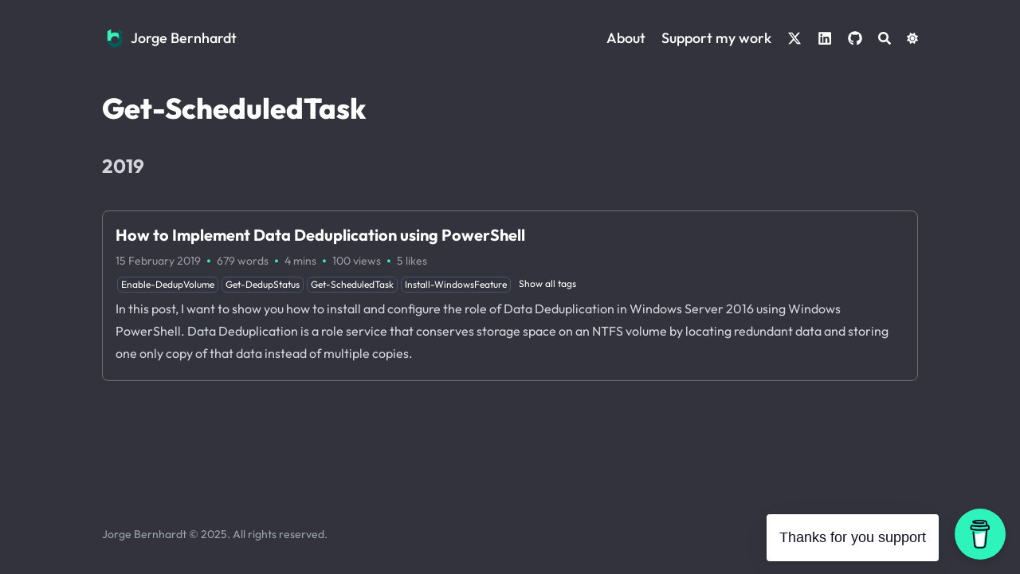

--- FILE ---
content_type: text/html; charset=utf-8
request_url: https://dev.jorgebernhardt.com/tags/get-scheduledtask/
body_size: 8116
content:


<!DOCTYPE html>
<html lang="en" dir="ltr" class="scroll-smooth" data-default-appearance="dark"
  data-auto-appearance="true"><head>
  <meta charset="utf-8" />
  
  <meta http-equiv="content-language" content="en" />
  
  <meta name="viewport" content="width=device-width, initial-scale=1.0" />
  <meta http-equiv="X-UA-Compatible" content="ie=edge" />
  
  <title>Get-ScheduledTask &middot; Jorge Bernhardt</title>
  <meta name="title" content="Get-ScheduledTask &middot; Jorge Bernhardt" />
  
  <meta name="description" content="Jorge Bernhardt website." />
  
  
  
  <link rel="canonical" href="https://dev.jorgebernhardt.com/tags/get-scheduledtask/" />
  
  <link rel="alternate" type="application/rss+xml" href="/tags/get-scheduledtask/index.xml" title="Jorge Bernhardt" />
  
  
  
  
  
  
  
  
  
  
  
  
  <link type="text/css" rel="stylesheet" href="/css/main.bundle.min.136f40e09680202ae7ce9470af70df1a70f552a0977bcc4d81adedae4d0eb7cfa2edaede4ec79bb1fee29ebbc12e3f1fe4b752805097627ea76dc619938494af.css"
    integrity="sha512-E29A4JaAICrnzpRwr3DfGnD1UqCXe8xNga3trk0Ot8&#43;i7a7eTsebsf7inrvBLj8f5LdSgFCXYn6nbcYZk4SUrw==" />
  
  
  <script type="text/javascript" src="/js/main.min.cf83e1357eefb8bdf1542850d66d8007d620e4050b5715dc83f4a921d36ce9ce47d0d13c5d85f2b0ff8318d2877eec2f63b931bd47417a81a538327af927da3e.js" integrity="sha512-z4PhNX7vuL3xVChQ1m2AB9Yg5AULVxXcg/SpIdNs6c5H0NE8XYXysP&#43;DGNKHfuwvY7kxvUdBeoGlODJ6&#43;SfaPg=="></script>
  
  
  <script type="text/javascript" src="/js/appearance.min.f94f4c4636d9e3ec8f5ee53cdc8ffa3d01bf87cd92ac85e6797550b1e2b80dc9118d838f3eb24c55109352455e72ff082dfe560283154e5a8f87fd75107b59c4.js"
    integrity="sha512-&#43;U9MRjbZ4&#43;yPXuU83I/6PQG/h82SrIXmeXVQseK4DckRjYOPPrJMVRCTUkVecv8ILf5WAoMVTlqPh/11EHtZxA=="></script>
  
  
  
  
  
  
  
  
  
  
  
  
  <script defer type="text/javascript" id="script-bundle" src="/js/main.bundle.min.3ddcf04f5b0d4c32f72e726d3c12eebccd8c3c9f9daa9a13414808895de0ae1e1cdddda6849680d5bd96dbb60d0b1e0b24c29f5c83e5631e55e7e6bc02015490.js"
    integrity="sha512-PdzwT1sNTDL3LnJtPBLuvM2MPJ&#43;dqpoTQUgIiV3grh4c3d2mhJaA1b2W27YNCx4LJMKfXIPlYx5V5&#43;a8AgFUkA==" data-copy="" data-copied=""></script>
  
  <script src="/js/zoom.min.js"></script>
  
  
  <link rel="apple-touch-icon" sizes="180x180" href="/apple-touch-icon.png" />
  <link rel="icon" type="image/png" sizes="32x32" href="/favicon-32x32.png" />
  <link rel="icon" type="image/png" sizes="16x16" href="/favicon-16x16.png" />
  <link rel="manifest" href="/site.webmanifest" />
  
  
  
  
  
  
  
  <meta property="og:title" content="Get-ScheduledTask" />
<meta property="og:description" content="Jorge Bernhardt website." />
<meta property="og:type" content="website" />
<meta property="og:url" content="https://dev.jorgebernhardt.com/tags/get-scheduledtask/" /><meta property="og:site_name" content="Jorge Bernhardt" />

  <meta name="twitter:card" content="summary"/>
<meta name="twitter:title" content="Get-ScheduledTask"/>
<meta name="twitter:description" content="Jorge Bernhardt website."/>

  
  

  
  
  <meta name="author" content="Jorge Bernhardt" />
  
  
  
  <link href="https://twitter.com/JorgeBernhardt" rel="me" />
  
  
  <link href="https://www.linkedin.com/in/jorgebernhardt/" rel="me" />
  
  
  <link href="https://github.com/JorgeBernhardt" rel="me" />
  
  
  
  






  
  
  
  


  
  
  
  
  
  
  <script src="https://www.gstatic.com/firebasejs/8.10.0/firebase-app.js"></script>
  <script src="https://www.gstatic.com/firebasejs/8.10.0/firebase-firestore.js"></script>
  <script src="https://www.gstatic.com/firebasejs/8.10.0/firebase-auth.js"></script>
  <script>

    const firebaseConfig = {
      apiKey: "AIzaSyCVvpYSVMSKmb_fUoWvd1_fhFKCwblsWqc",
      authDomain: "AIzaSyCVvpYSVMSKmb_fUoWvd1_fhFKCwblsWqc",
      projectId: "ab-a47c8",
      storageBucket: "ab-a47c8.appspot.com",
      messagingSenderId: "1034057812785",
      appId: "1:1034057812785:web:d6f89ec48ad3945d8f7e10",
      measurementId: "G-G9J4QSZP5Y"
    };

    var app = firebase.initializeApp(firebaseConfig);
    var db = firebase.firestore();
    var auth = firebase.auth();

  </script>
  
  
</head><body
  class="flex flex-col h-screen px-6 m-auto text-lg leading-7 max-w-7xl bg-neutral text-neutral-900 dark:bg-neutral-800 dark:text-neutral sm:px-14 md:px-24 lg:px-32">
  <div id="the-top" class="absolute flex self-center">
    <a class="px-3 py-1 text-sm -translate-y-8 rounded-b-lg bg-primary-200 focus:translate-y-0 dark:bg-neutral-600"
      href="#main-content"><span
        class="font-bold text-primary-600 ltr:pr-2 rtl:pl-2 dark:text-primary-400">&darr;</span>Skip to main content</a>
  </div>
  
  
  <div style="padding-left:0;padding-right:0"
    class="flex items-center justify-between px-4 py-6 sm:px-6 md:justify-start space-x-3">
    
    
    <div>
        <a href="/" class="flex">
            <span class="sr-only">Jorge Bernhardt</span>

            <img src="/img/logo.png" width="500" height="500"
                class="max-h-[2rem] max-w-[2rem] object-scale-down object-left nozoom" alt="Jorge Bernhardt" />

        </a>
    </div>
    
    <div class="flex flex-1 items-center justify-between">
        <nav class="flex space-x-3 -ml-2">

            <a href="/" class="text-lg font-medium text-gray-500 hover:text-gray-900">Jorge Bernhardt</a>
            
            
        </nav>
        <div class="hidden md:flex items-center space-x-5 md:ml-12">

            
            
            <a href="/jorgebernhardt/"  class="text-lg font-medium text-gray-500 hover:text-gray-900" title="About">
                


                
                About
            </a>
            
            <a href="/support-my-work/"  class="text-lg font-medium text-gray-500 hover:text-gray-900" title="Support my work">
                


                
                Support my work
            </a>
            
            <a href="https://twitter.com/JorgeBernhardt"  target="_blank" class="text-lg font-medium text-gray-500 hover:text-gray-900" title="">
                

  <span class="relative block icon">
    <svg xmlns="http://www.w3.org/2000/svg" viewBox="0 0 512 512"><path fill="currentColor" d="M389.2 48h70.6L305.6 224.2 487 464H345L233.7 318.6 106.5 464H35.8L200.7 275.5 26.8 48H172.4L272.9 180.9 389.2 48zM364.4 421.8h39.1L151.1 88h-42L364.4 421.8z"/></svg>
  </span>


                
                
            </a>
            
            <a href="https://www.linkedin.com/in/jorgebernhardt/"  target="_blank" class="text-lg font-medium text-gray-500 hover:text-gray-900" title="">
                

  <span class="relative block icon">
    <svg xmlns="http://www.w3.org/2000/svg" viewBox="0 0 448 512"><path fill="currentColor" d="M416 32H31.9C14.3 32 0 46.5 0 64.3v383.4C0 465.5 14.3 480 31.9 480H416c17.6 0 32-14.5 32-32.3V64.3c0-17.8-14.4-32.3-32-32.3zM135.4 416H69V202.2h66.5V416zm-33.2-243c-21.3 0-38.5-17.3-38.5-38.5S80.9 96 102.2 96c21.2 0 38.5 17.3 38.5 38.5 0 21.3-17.2 38.5-38.5 38.5zm282.1 243h-66.4V312c0-24.8-.5-56.7-34.5-56.7-34.6 0-39.9 27-39.9 54.9V416h-66.4V202.2h63.7v29.2h.9c8.9-16.8 30.6-34.5 62.9-34.5 67.2 0 79.7 44.3 79.7 101.9V416z"/></svg>

  </span>


                
                
            </a>
            
            <a href="https://github.com/JorgeBernhardt"  target="_blank" class="text-lg font-medium text-gray-500 hover:text-gray-900" title="">
                

  <span class="relative block icon">
    <svg xmlns="http://www.w3.org/2000/svg" viewBox="0 0 496 512"><path fill="currentColor" d="M165.9 397.4c0 2-2.3 3.6-5.2 3.6-3.3.3-5.6-1.3-5.6-3.6 0-2 2.3-3.6 5.2-3.6 3-.3 5.6 1.3 5.6 3.6zm-31.1-4.5c-.7 2 1.3 4.3 4.3 4.9 2.6 1 5.6 0 6.2-2s-1.3-4.3-4.3-5.2c-2.6-.7-5.5.3-6.2 2.3zm44.2-1.7c-2.9.7-4.9 2.6-4.6 4.9.3 2 2.9 3.3 5.9 2.6 2.9-.7 4.9-2.6 4.6-4.6-.3-1.9-3-3.2-5.9-2.9zM244.8 8C106.1 8 0 113.3 0 252c0 110.9 69.8 205.8 169.5 239.2 12.8 2.3 17.3-5.6 17.3-12.1 0-6.2-.3-40.4-.3-61.4 0 0-70 15-84.7-29.8 0 0-11.4-29.1-27.8-36.6 0 0-22.9-15.7 1.6-15.4 0 0 24.9 2 38.6 25.8 21.9 38.6 58.6 27.5 72.9 20.9 2.3-16 8.8-27.1 16-33.7-55.9-6.2-112.3-14.3-112.3-110.5 0-27.5 7.6-41.3 23.6-58.9-2.6-6.5-11.1-33.3 2.6-67.9 20.9-6.5 69 27 69 27 20-5.6 41.5-8.5 62.8-8.5s42.8 2.9 62.8 8.5c0 0 48.1-33.6 69-27 13.7 34.7 5.2 61.4 2.6 67.9 16 17.7 25.8 31.5 25.8 58.9 0 96.5-58.9 104.2-114.8 110.5 9.2 7.9 17 22.9 17 46.4 0 33.7-.3 75.4-.3 83.6 0 6.5 4.6 14.4 17.3 12.1C428.2 457.8 496 362.9 496 252 496 113.3 383.5 8 244.8 8zM97.2 352.9c-1.3 1-1 3.3.7 5.2 1.6 1.6 3.9 2.3 5.2 1 1.3-1 1-3.3-.7-5.2-1.6-1.6-3.9-2.3-5.2-1zm-10.8-8.1c-.7 1.3.3 2.9 2.3 3.9 1.6 1 3.6.7 4.3-.7.7-1.3-.3-2.9-2.3-3.9-2-.6-3.6-.3-4.3.7zm32.4 35.6c-1.6 1.3-1 4.3 1.3 6.2 2.3 2.3 5.2 2.6 6.5 1 1.3-1.3.7-4.3-1.3-6.2-2.2-2.3-5.2-2.6-6.5-1zm-11.4-14.7c-1.6 1-1.6 3.6 0 5.9 1.6 2.3 4.3 3.3 5.6 2.3 1.6-1.3 1.6-3.9 0-6.2-1.4-2.3-4-3.3-5.6-2z"/></svg>

  </span>


                
                
            </a>
            
            

            


            
            <button id="search-button" class="text-base hover:text-primary-600 dark:hover:text-primary-400"
                title="">
                

  <span class="relative block icon">
    <svg aria-hidden="true" focusable="false" data-prefix="fas" data-icon="search" class="svg-inline--fa fa-search fa-w-16" role="img" xmlns="http://www.w3.org/2000/svg" viewBox="0 0 512 512"><path fill="currentColor" d="M505 442.7L405.3 343c-4.5-4.5-10.6-7-17-7H372c27.6-35.3 44-79.7 44-128C416 93.1 322.9 0 208 0S0 93.1 0 208s93.1 208 208 208c48.3 0 92.7-16.4 128-44v16.3c0 6.4 2.5 12.5 7 17l99.7 99.7c9.4 9.4 24.6 9.4 33.9 0l28.3-28.3c9.4-9.4 9.4-24.6.1-34zM208 336c-70.7 0-128-57.2-128-128 0-70.7 57.2-128 128-128 70.7 0 128 57.2 128 128 0 70.7-57.2 128-128 128z"/></svg>

  </span>


            </button>
            

            
            
            
            <div
                class="ltr:mr-14 rtl:ml-14 cursor-pointer text-sm text-neutral-700 hover:text-primary-600 dark:text-neutral dark:hover:text-primary-400">
                <button id="appearance-switcher" type="button">
                    <div class="flex items-center justify-center h-12 dark:hidden">
                        

  <span class="relative block icon">
    <svg xmlns="http://www.w3.org/2000/svg" viewBox="0 0 512 512"><path fill="currentColor" d="M32 256c0-123.8 100.3-224 223.8-224c11.36 0 29.7 1.668 40.9 3.746c9.616 1.777 11.75 14.63 3.279 19.44C245 86.5 211.2 144.6 211.2 207.8c0 109.7 99.71 193 208.3 172.3c9.561-1.805 16.28 9.324 10.11 16.95C387.9 448.6 324.8 480 255.8 480C132.1 480 32 379.6 32 256z"/></svg>

  </span>


                    </div>
                    <div class="items-center justify-center hidden h-12 dark:flex">
                        

  <span class="relative block icon">
    <svg xmlns="http://www.w3.org/2000/svg" viewBox="0 0 512 512"><path fill="currentColor" d="M256 159.1c-53.02 0-95.1 42.98-95.1 95.1S202.1 351.1 256 351.1s95.1-42.98 95.1-95.1S309 159.1 256 159.1zM509.3 347L446.1 255.1l63.15-91.01c6.332-9.125 1.104-21.74-9.826-23.72l-109-19.7l-19.7-109c-1.975-10.93-14.59-16.16-23.72-9.824L256 65.89L164.1 2.736c-9.125-6.332-21.74-1.107-23.72 9.824L121.6 121.6L12.56 141.3C1.633 143.2-3.596 155.9 2.736 164.1L65.89 256l-63.15 91.01c-6.332 9.125-1.105 21.74 9.824 23.72l109 19.7l19.7 109c1.975 10.93 14.59 16.16 23.72 9.824L256 446.1l91.01 63.15c9.127 6.334 21.75 1.107 23.72-9.822l19.7-109l109-19.7C510.4 368.8 515.6 356.1 509.3 347zM256 383.1c-70.69 0-127.1-57.31-127.1-127.1c0-70.69 57.31-127.1 127.1-127.1s127.1 57.3 127.1 127.1C383.1 326.7 326.7 383.1 256 383.1z"/></svg>

  </span>


                    </div>
                </button>
            </div>
            

        </div>
        <div class="flex md:hidden items-center space-x-5 md:ml-12">

            <span></span>

            


            
            <button id="search-button-mobile" class="text-base hover:text-primary-600 dark:hover:text-primary-400"
                title="">
                

  <span class="relative block icon">
    <svg aria-hidden="true" focusable="false" data-prefix="fas" data-icon="search" class="svg-inline--fa fa-search fa-w-16" role="img" xmlns="http://www.w3.org/2000/svg" viewBox="0 0 512 512"><path fill="currentColor" d="M505 442.7L405.3 343c-4.5-4.5-10.6-7-17-7H372c27.6-35.3 44-79.7 44-128C416 93.1 322.9 0 208 0S0 93.1 0 208s93.1 208 208 208c48.3 0 92.7-16.4 128-44v16.3c0 6.4 2.5 12.5 7 17l99.7 99.7c9.4 9.4 24.6 9.4 33.9 0l28.3-28.3c9.4-9.4 9.4-24.6.1-34zM208 336c-70.7 0-128-57.2-128-128 0-70.7 57.2-128 128-128 70.7 0 128 57.2 128 128 0 70.7-57.2 128-128 128z"/></svg>

  </span>


            </button>
            

            
            
            <button id="appearance-switcher-mobile" type="button" style="margin-right:5px">
                <div class="flex items-center justify-center h-12 dark:hidden">
                    

  <span class="relative block icon">
    <svg xmlns="http://www.w3.org/2000/svg" viewBox="0 0 512 512"><path fill="currentColor" d="M32 256c0-123.8 100.3-224 223.8-224c11.36 0 29.7 1.668 40.9 3.746c9.616 1.777 11.75 14.63 3.279 19.44C245 86.5 211.2 144.6 211.2 207.8c0 109.7 99.71 193 208.3 172.3c9.561-1.805 16.28 9.324 10.11 16.95C387.9 448.6 324.8 480 255.8 480C132.1 480 32 379.6 32 256z"/></svg>

  </span>


                </div>
                <div class="items-center justify-center hidden h-12 dark:flex">
                    

  <span class="relative block icon">
    <svg xmlns="http://www.w3.org/2000/svg" viewBox="0 0 512 512"><path fill="currentColor" d="M256 159.1c-53.02 0-95.1 42.98-95.1 95.1S202.1 351.1 256 351.1s95.1-42.98 95.1-95.1S309 159.1 256 159.1zM509.3 347L446.1 255.1l63.15-91.01c6.332-9.125 1.104-21.74-9.826-23.72l-109-19.7l-19.7-109c-1.975-10.93-14.59-16.16-23.72-9.824L256 65.89L164.1 2.736c-9.125-6.332-21.74-1.107-23.72 9.824L121.6 121.6L12.56 141.3C1.633 143.2-3.596 155.9 2.736 164.1L65.89 256l-63.15 91.01c-6.332 9.125-1.105 21.74 9.824 23.72l109 19.7l19.7 109c1.975 10.93 14.59 16.16 23.72 9.824L256 446.1l91.01 63.15c9.127 6.334 21.75 1.107 23.72-9.822l19.7-109l109-19.7C510.4 368.8 515.6 356.1 509.3 347zM256 383.1c-70.69 0-127.1-57.31-127.1-127.1c0-70.69 57.31-127.1 127.1-127.1s127.1 57.3 127.1 127.1C383.1 326.7 326.7 383.1 256 383.1z"/></svg>

  </span>


                </div>
            </button>
            

        </div>
    </div>
    <div class="-my-2 -mr-2 md:hidden">

        <label id="menu-button" for="menu-controller" class="block">
            <input type="checkbox" id="menu-controller" class="hidden" />
            <div class="cursor-pointer hover:text-primary-600 dark:hover:text-primary-400">
                

  <span class="relative block icon">
    <svg xmlns="http://www.w3.org/2000/svg" viewBox="0 0 448 512"><path fill="currentColor" d="M0 96C0 78.33 14.33 64 32 64H416C433.7 64 448 78.33 448 96C448 113.7 433.7 128 416 128H32C14.33 128 0 113.7 0 96zM0 256C0 238.3 14.33 224 32 224H416C433.7 224 448 238.3 448 256C448 273.7 433.7 288 416 288H32C14.33 288 0 273.7 0 256zM416 448H32C14.33 448 0 433.7 0 416C0 398.3 14.33 384 32 384H416C433.7 384 448 398.3 448 416C448 433.7 433.7 448 416 448z"/></svg>

  </span>


            </div>
            <div id="menu-wrapper" style="padding-top:25px;"
                class="fixed inset-0 z-30 invisible w-screen h-screen m-auto overflow-auto transition-opacity opacity-0 cursor-default bg-neutral-100/50 backdrop-blur-sm dark:bg-neutral-900/50">
                <ul
                    class="flex movedown flex-col w-full px-6 py-6 mx-auto overflow-visible list-none ltr:text-right rtl:text-left max-w-7xl sm:px-14 md:px-24 lg:px-32 sm:py-10 sm:pt-10">
                    <li class="mb-1">
                        <span class="cursor-pointer hover:text-primary-600 dark:hover:text-primary-400">

  <span class="relative block icon">
    <svg xmlns="http://www.w3.org/2000/svg" viewBox="0 0 320 512"><path fill="currentColor" d="M310.6 361.4c12.5 12.5 12.5 32.75 0 45.25C304.4 412.9 296.2 416 288 416s-16.38-3.125-22.62-9.375L160 301.3L54.63 406.6C48.38 412.9 40.19 416 32 416S15.63 412.9 9.375 406.6c-12.5-12.5-12.5-32.75 0-45.25l105.4-105.4L9.375 150.6c-12.5-12.5-12.5-32.75 0-45.25s32.75-12.5 45.25 0L160 210.8l105.4-105.4c12.5-12.5 32.75-12.5 45.25 0s12.5 32.75 0 45.25l-105.4 105.4L310.6 361.4z"/></svg>

  </span>

</span>
                    </li>

                    
                    
                    <li class="mb-1">
                        <a  class="decoration-primary-500 hover:underline hover:decoration-2 hover:underline-offset-2"
                            href="/jorgebernhardt/" title="About">
                            <span class="inline-block align-text-bottom">

</span>
                            
                            About
                        </a>
                    </li>
                    
                    <li class="mb-1">
                        <a  class="decoration-primary-500 hover:underline hover:decoration-2 hover:underline-offset-2"
                            href="/support-my-work/" title="Support my work">
                            <span class="inline-block align-text-bottom">

</span>
                            
                            Support my work
                        </a>
                    </li>
                    
                    <li class="mb-1">
                        <a  target="_blank" class="decoration-primary-500 hover:underline hover:decoration-2 hover:underline-offset-2"
                            href="https://twitter.com/JorgeBernhardt" title="">
                            <span class="inline-block align-text-bottom">

  <span class="relative block icon">
    <svg xmlns="http://www.w3.org/2000/svg" viewBox="0 0 512 512"><path fill="currentColor" d="M389.2 48h70.6L305.6 224.2 487 464H345L233.7 318.6 106.5 464H35.8L200.7 275.5 26.8 48H172.4L272.9 180.9 389.2 48zM364.4 421.8h39.1L151.1 88h-42L364.4 421.8z"/></svg>
  </span>

</span>
                            
                            
                        </a>
                    </li>
                    
                    <li class="mb-1">
                        <a  target="_blank" class="decoration-primary-500 hover:underline hover:decoration-2 hover:underline-offset-2"
                            href="https://www.linkedin.com/in/jorgebernhardt/" title="">
                            <span class="inline-block align-text-bottom">

  <span class="relative block icon">
    <svg xmlns="http://www.w3.org/2000/svg" viewBox="0 0 448 512"><path fill="currentColor" d="M416 32H31.9C14.3 32 0 46.5 0 64.3v383.4C0 465.5 14.3 480 31.9 480H416c17.6 0 32-14.5 32-32.3V64.3c0-17.8-14.4-32.3-32-32.3zM135.4 416H69V202.2h66.5V416zm-33.2-243c-21.3 0-38.5-17.3-38.5-38.5S80.9 96 102.2 96c21.2 0 38.5 17.3 38.5 38.5 0 21.3-17.2 38.5-38.5 38.5zm282.1 243h-66.4V312c0-24.8-.5-56.7-34.5-56.7-34.6 0-39.9 27-39.9 54.9V416h-66.4V202.2h63.7v29.2h.9c8.9-16.8 30.6-34.5 62.9-34.5 67.2 0 79.7 44.3 79.7 101.9V416z"/></svg>

  </span>

</span>
                            
                            
                        </a>
                    </li>
                    
                    <li class="mb-1">
                        <a  target="_blank" class="decoration-primary-500 hover:underline hover:decoration-2 hover:underline-offset-2"
                            href="https://github.com/JorgeBernhardt" title="">
                            <span class="inline-block align-text-bottom">

  <span class="relative block icon">
    <svg xmlns="http://www.w3.org/2000/svg" viewBox="0 0 496 512"><path fill="currentColor" d="M165.9 397.4c0 2-2.3 3.6-5.2 3.6-3.3.3-5.6-1.3-5.6-3.6 0-2 2.3-3.6 5.2-3.6 3-.3 5.6 1.3 5.6 3.6zm-31.1-4.5c-.7 2 1.3 4.3 4.3 4.9 2.6 1 5.6 0 6.2-2s-1.3-4.3-4.3-5.2c-2.6-.7-5.5.3-6.2 2.3zm44.2-1.7c-2.9.7-4.9 2.6-4.6 4.9.3 2 2.9 3.3 5.9 2.6 2.9-.7 4.9-2.6 4.6-4.6-.3-1.9-3-3.2-5.9-2.9zM244.8 8C106.1 8 0 113.3 0 252c0 110.9 69.8 205.8 169.5 239.2 12.8 2.3 17.3-5.6 17.3-12.1 0-6.2-.3-40.4-.3-61.4 0 0-70 15-84.7-29.8 0 0-11.4-29.1-27.8-36.6 0 0-22.9-15.7 1.6-15.4 0 0 24.9 2 38.6 25.8 21.9 38.6 58.6 27.5 72.9 20.9 2.3-16 8.8-27.1 16-33.7-55.9-6.2-112.3-14.3-112.3-110.5 0-27.5 7.6-41.3 23.6-58.9-2.6-6.5-11.1-33.3 2.6-67.9 20.9-6.5 69 27 69 27 20-5.6 41.5-8.5 62.8-8.5s42.8 2.9 62.8 8.5c0 0 48.1-33.6 69-27 13.7 34.7 5.2 61.4 2.6 67.9 16 17.7 25.8 31.5 25.8 58.9 0 96.5-58.9 104.2-114.8 110.5 9.2 7.9 17 22.9 17 46.4 0 33.7-.3 75.4-.3 83.6 0 6.5 4.6 14.4 17.3 12.1C428.2 457.8 496 362.9 496 252 496 113.3 383.5 8 244.8 8zM97.2 352.9c-1.3 1-1 3.3.7 5.2 1.6 1.6 3.9 2.3 5.2 1 1.3-1 1-3.3-.7-5.2-1.6-1.6-3.9-2.3-5.2-1zm-10.8-8.1c-.7 1.3.3 2.9 2.3 3.9 1.6 1 3.6.7 4.3-.7.7-1.3-.3-2.9-2.3-3.9-2-.6-3.6-.3-4.3.7zm32.4 35.6c-1.6 1.3-1 4.3 1.3 6.2 2.3 2.3 5.2 2.6 6.5 1 1.3-1.3.7-4.3-1.3-6.2-2.2-2.3-5.2-2.6-6.5-1zm-11.4-14.7c-1.6 1-1.6 3.6 0 5.9 1.6 2.3 4.3 3.3 5.6 2.3 1.6-1.3 1.6-3.9 0-6.2-1.4-2.3-4-3.3-5.6-2z"/></svg>

  </span>

</span>
                            
                            
                        </a>
                    </li>
                    
                    

                </ul>
            </div>
        </label>
    </div>
</div>
  
  <div class="relative flex flex-col grow">
    <main id="main-content" class="grow">
      


 

  <header>
    
    <h1 class="mt-5 text-4xl font-extrabold text-neutral-900 dark:text-neutral">Get-ScheduledTask</h1>
    <div class="mt-1 mb-2 text-base text-neutral-500 dark:text-neutral-400 print:hidden">
      





















<div class="flex flex-row flex-wrap items-center">
  
  
</div>


    </div>
  </header>
  
  <script>
    var oid = "views_"
    var oid_likes = "likes_"
  </script>
  
  
  <script type="text/javascript" src="/js/page.min.0e49973b4ad0a382c7c6012d8bff8226316642daabc4f8a20477bd08674f3da6e2fa993bc20ad4f51e7c5bb68e6f913a207a7c4fe37ea0e7b806894afce0a64e.js" integrity="sha512-DkmXO0rQo4LHxgEti/&#43;CJjFmQtqrxPiiBHe9CGdPPabi&#43;pk7wgrU9R58W7aOb5E6IHp8T&#43;N&#43;oOe4BolK/OCmTg=="></script>

  

  
          <section class="space-y-10 w-full">
            
            
            <h2 class="mt-12 text-2xl font-bold text-neutral-700 first:mt-8 dark:text-neutral-300">
              2019
            </h2>
            
            
            















  <a class="flex flex-wrap article " href="/how-to-implement-data-deduplication-using-powershell/">
    <div class=" p-4 border border-[#707070] rounded-lg mt-3 md:mt-0">
      <div class="items-center text-xl font-semibold">
        
        <div class="font-bold text-xl text-neutral-800 decoration-primary-500 hover:underline hover:underline-offset-2 dark:text-neutral"
          href="/how-to-implement-data-deduplication-using-powershell/">How to Implement Data Deduplication using PowerShell</div>
        
        
        
      </div>
      <div class="text-sm text-neutral-500 dark:text-neutral-500">
        





































<div class="flex flex-row flex-wrap items-center">
  
  
  <time datetime="2019-02-15 23:00:12 &#43;0000 UTC">15 February 2019</time><span class="px-2 text-3xl text-[#035c59] dark:text-[#37efba]">&middot;</span><span>679 words</span><span class="px-2 text-3xl text-[#035c59] dark:text-[#37efba]">&middot;</span><span title="Reading time">4 mins</span><span class="px-2 text-3xl text-[#035c59] dark:text-[#37efba]">&middot;</span><span>
    <span id="views_posts/how-to-implement-data-deduplication-using-powershell/index.md" title="views">100</span> 
    <span class="inline-block"> views</span>
</span><span class="px-2 text-3xl text-[#035c59] dark:text-[#37efba]">&middot;</span><span>
    <span id="likes_posts/how-to-implement-data-deduplication-using-powershell/index.md" title="likes">5</span> 
    <span class="inline-block"> likes</span>
</span>
  

  
  
</div>





<div class="tags flex flex-row gap-2 flex-wrap items-center [&>.link]:pb-1">
  
  
  
  
  
  
  
  
  
  
  
  
  <span class="" onclick="window.open(&#34;/tags/enable-dedupvolume/&#34;);">
    <span class="flex cursor-pointer">
  <span class="m-0.5 rounded-md border border-primary-400 px-1 py-[1px] text-xs font-normal text-neutral-800 dark:border-primary-600 dark:text-[#fff]"> Enable-DedupVolume </span>
</span>

  </span>
  
  <span class="" onclick="window.open(&#34;/tags/get-dedupstatus/&#34;);">
    <span class="flex cursor-pointer">
  <span class="m-0.5 rounded-md border border-primary-400 px-1 py-[1px] text-xs font-normal text-neutral-800 dark:border-primary-600 dark:text-[#fff]"> Get-DedupStatus </span>
</span>

  </span>
  
  <span class="" onclick="window.open(&#34;/tags/get-scheduledtask/&#34;);">
    <span class="flex cursor-pointer">
  <span class="m-0.5 rounded-md border border-primary-400 px-1 py-[1px] text-xs font-normal text-neutral-800 dark:border-primary-600 dark:text-[#fff]"> Get-ScheduledTask </span>
</span>

  </span>
  
  <span class="" onclick="window.open(&#34;/tags/install-windowsfeature/&#34;);">
    <span class="flex cursor-pointer">
  <span class="m-0.5 rounded-md border border-primary-400 px-1 py-[1px] text-xs font-normal text-neutral-800 dark:border-primary-600 dark:text-[#fff]"> Install-WindowsFeature </span>
</span>

  </span>
  
  
  <span class="hidden" onclick="window.open(&#34;/tags/microsoft/&#34;);">
    <span class="flex cursor-pointer">
  <span class="m-0.5 rounded-md border border-primary-400 px-1 py-[1px] text-xs font-normal text-neutral-800 dark:border-primary-600 dark:text-[#fff]"> Microsoft </span>
</span>

  </span>
  
  <span class="hidden" onclick="window.open(&#34;/tags/microsoft-windows/&#34;);">
    <span class="flex cursor-pointer">
  <span class="m-0.5 rounded-md border border-primary-400 px-1 py-[1px] text-xs font-normal text-neutral-800 dark:border-primary-600 dark:text-[#fff]"> Microsoft Windows </span>
</span>

  </span>
  
  <span class="hidden" onclick="window.open(&#34;/tags/powershell/&#34;);">
    <span class="flex cursor-pointer">
  <span class="m-0.5 rounded-md border border-primary-400 px-1 py-[1px] text-xs font-normal text-neutral-800 dark:border-primary-600 dark:text-[#fff]"> PowerShell </span>
</span>

  </span>
  
  <span class="hidden" onclick="window.open(&#34;/tags/set-dedupvolume/&#34;);">
    <span class="flex cursor-pointer">
  <span class="m-0.5 rounded-md border border-primary-400 px-1 py-[1px] text-xs font-normal text-neutral-800 dark:border-primary-600 dark:text-[#fff]"> Set-DedupVolume </span>
</span>

  </span>
  
  <span class="hidden" onclick="window.open(&#34;/tags/start-dedupjob/&#34;);">
    <span class="flex cursor-pointer">
  <span class="m-0.5 rounded-md border border-primary-400 px-1 py-[1px] text-xs font-normal text-neutral-800 dark:border-primary-600 dark:text-[#fff]"> Start-DedupJob </span>
</span>

  </span>
  
  <span class="hidden" onclick="window.open(&#34;/tags/storage/&#34;);">
    <span class="flex cursor-pointer">
  <span class="m-0.5 rounded-md border border-primary-400 px-1 py-[1px] text-xs font-normal text-neutral-800 dark:border-primary-600 dark:text-[#fff]"> Storage </span>
</span>

  </span>
  
  <span class="hidden" onclick="window.open(&#34;/tags/windows/&#34;);">
    <span class="flex cursor-pointer">
  <span class="m-0.5 rounded-md border border-primary-400 px-1 py-[1px] text-xs font-normal text-neutral-800 dark:border-primary-600 dark:text-[#fff]"> Windows </span>
</span>

  </span>
  
  <span class="hidden" onclick="window.open(&#34;/tags/windows-powershell/&#34;);">
    <span class="flex cursor-pointer">
  <span class="m-0.5 rounded-md border border-primary-400 px-1 py-[1px] text-xs font-normal text-neutral-800 dark:border-primary-600 dark:text-[#fff]"> Windows PowerShell </span>
</span>

  </span>
  
  <span class="hidden" onclick="window.open(&#34;/tags/windows-server-2003/&#34;);">
    <span class="flex cursor-pointer">
  <span class="m-0.5 rounded-md border border-primary-400 px-1 py-[1px] text-xs font-normal text-neutral-800 dark:border-primary-600 dark:text-[#fff]"> Windows Server 2003 </span>
</span>

  </span>
  
  <span class="hidden" onclick="window.open(&#34;/tags/windows-server-2016/&#34;);">
    <span class="flex cursor-pointer">
  <span class="m-0.5 rounded-md border border-primary-400 px-1 py-[1px] text-xs font-normal text-neutral-800 dark:border-primary-600 dark:text-[#fff]"> Windows Server 2016 </span>
</span>

  </span>
  
  
  
  
  <span class="link"><button class="show-more some ml-1 rounded-md px-1 py-[1px] text-xs font-normal text-neutral-800 dark:text-[#fff]" href="">Show all tags</button></span>
</div>




      </div>
      
      <div class="py-1 prose max-w-none dark:prose-invert">
        In this post, I want to show you how to install and configure the role of Data Deduplication in Windows Server 2016 using Windows PowerShell. Data Deduplication is a role service that conserves storage space on an NTFS volume by locating redundant data and storing one only copy of that data instead of multiple copies.
      </div>
      
    </div>
  </a>
            
            
          </section>
          

          

          

          
      
    </main><footer class="py-10 print:hidden">
  
  
    
  
  <div class="flex items-center justify-between">

    
    
    <p class="text-sm text-neutral-500 dark:text-neutral-400">
      Jorge Bernhardt © 2025. All rights reserved.
    </p>
    

    
    

  </div>
  <script>
    
    mediumZoom(document.querySelectorAll("img:not(.nozoom)"), {
      margin: 24,
      background: 'rgba(0,0,0,0.5)',
      scrollOffset: 0,
    })
    
  </script>
  
  
  <script type="text/javascript" src="/js/process.min.2166d3adac1679c00a75161830ab5725d3efc0e3d3f8c2453fb01d0907948436c25f0f8a7ad824322fa22f3f9c85fd4d0a1d5c856f53b862157da25a57dc3d52.js" integrity="sha512-IWbTrawWecAKdRYYMKtXJdPvwOPT&#43;MJFP7AdCQeUhDbCXw&#43;KetgkMi&#43;iLz&#43;chf1NCh1chW9TuGIVfaJaV9w9Ug=="></script>
  
  
</footer><div
  id="search-wrapper"
  class="invisible fixed inset-0 flex h-screen w-screen cursor-default flex-col bg-neutral-500/50 p-4 backdrop-blur-sm dark:bg-neutral-900/50 sm:p-6 md:p-[10vh] lg:p-[12vh]"
  data-url="https://dev.jorgebernhardt.com"
  style="z-index:500"
>
  <div
    id="search-modal"
    class="flex flex-col w-full max-w-3xl min-h-0 mx-auto border rounded-md shadow-lg top-20 border-neutral-200 bg-neutral dark:border-neutral-700 dark:bg-neutral-800"
  >
    <header class="relative z-10 flex items-center justify-between flex-none px-2">
      <form class="flex items-center flex-auto min-w-0">
        <div class="flex items-center justify-center w-8 h-8 text-neutral-400">
          

  <span class="relative block icon">
    <svg aria-hidden="true" focusable="false" data-prefix="fas" data-icon="search" class="svg-inline--fa fa-search fa-w-16" role="img" xmlns="http://www.w3.org/2000/svg" viewBox="0 0 512 512"><path fill="currentColor" d="M505 442.7L405.3 343c-4.5-4.5-10.6-7-17-7H372c27.6-35.3 44-79.7 44-128C416 93.1 322.9 0 208 0S0 93.1 0 208s93.1 208 208 208c48.3 0 92.7-16.4 128-44v16.3c0 6.4 2.5 12.5 7 17l99.7 99.7c9.4 9.4 24.6 9.4 33.9 0l28.3-28.3c9.4-9.4 9.4-24.6.1-34zM208 336c-70.7 0-128-57.2-128-128 0-70.7 57.2-128 128-128 70.7 0 128 57.2 128 128 0 70.7-57.2 128-128 128z"/></svg>

  </span>


        </div>
        <input
          type="search"
          id="search-query"
          class="flex flex-auto h-12 mx-1 bg-transparent appearance-none focus:outline-dotted focus:outline-2 focus:outline-transparent"
          placeholder="Search"
          tabindex="0"
        />
      </form>
      <button
        id="close-search-button"
        class="flex items-center justify-center w-8 h-8 text-neutral-700 hover:text-primary-600 dark:text-neutral dark:hover:text-primary-400"
        title="Close (Esc)"
      >
        

  <span class="relative block icon">
    <svg xmlns="http://www.w3.org/2000/svg" viewBox="0 0 320 512"><path fill="currentColor" d="M310.6 361.4c12.5 12.5 12.5 32.75 0 45.25C304.4 412.9 296.2 416 288 416s-16.38-3.125-22.62-9.375L160 301.3L54.63 406.6C48.38 412.9 40.19 416 32 416S15.63 412.9 9.375 406.6c-12.5-12.5-12.5-32.75 0-45.25l105.4-105.4L9.375 150.6c-12.5-12.5-12.5-32.75 0-45.25s32.75-12.5 45.25 0L160 210.8l105.4-105.4c12.5-12.5 32.75-12.5 45.25 0s12.5 32.75 0 45.25l-105.4 105.4L310.6 361.4z"/></svg>

  </span>


      </button>
    </header>
    <section class="flex-auto px-2 overflow-auto">
      <ul id="search-results">
        
      </ul>
    </section>
  </div>
</div>

  </div>
<script defer src="https://static.cloudflareinsights.com/beacon.min.js/vcd15cbe7772f49c399c6a5babf22c1241717689176015" integrity="sha512-ZpsOmlRQV6y907TI0dKBHq9Md29nnaEIPlkf84rnaERnq6zvWvPUqr2ft8M1aS28oN72PdrCzSjY4U6VaAw1EQ==" data-cf-beacon='{"version":"2024.11.0","token":"817190ead85a4a61ae5105bbd0b9763e","server_timing":{"name":{"cfCacheStatus":true,"cfEdge":true,"cfExtPri":true,"cfL4":true,"cfOrigin":true,"cfSpeedBrain":true},"location_startswith":null}}' crossorigin="anonymous"></script>
</body>

<script data-name="BMC-Widget" data-cfasync="false" src="https://cdnjs.buymeacoffee.com/1.0.0/widget.prod.min.js"
  data-id="Jorgebernhardt" data-description="Support me on Buy me a coffee!" data-message="Thanks for you support"
  data-color="#2EF3BA" data-position="Right" data-x_margin="18" data-y_margin="18"></script>

</html>

<script>
  var links = document.querySelectorAll(".show-more");
  for (let i = 0; i < links.length; i++) {
    links[i].addEventListener("click", function(event) {
      event.preventDefault();
      this.style.display = "none"; 
      var parent = this.closest(".tags"); 
      var elements = parent.querySelectorAll(".hidden"); 
      for (var i = 0; i < elements.length; i++) {
        elements[i].classList.toggle("hidden");
        elements[i].parentNode.classList.remove("article"); 
      }
    });
  }
</script>



--- FILE ---
content_type: text/css; charset=utf-8
request_url: https://dev.jorgebernhardt.com/css/main.bundle.min.136f40e09680202ae7ce9470af70df1a70f552a0977bcc4d81adedae4d0eb7cfa2edaede4ec79bb1fee29ebbc12e3f1fe4b752805097627ea76dc619938494af.css
body_size: 12210
content:
:root{--color-neutral:255, 255, 255;--color-neutral-50:249, 250, 251;--color-neutral-100:243, 244, 246;--color-neutral-200:229, 231, 235;--color-neutral-300:209, 213, 219;--color-neutral-400:156, 163, 175;--color-neutral-500:153, 153, 158;--color-neutral-600:75, 85, 99;--color-neutral-700:55, 65, 81;--color-neutral-800:50, 51, 60;--color-neutral-900:17, 24, 39;--color-primary-50:248, 250, 252;--color-primary-100:241, 245, 249;--color-primary-200:226, 232, 240;--color-primary-300:203, 213, 225;--color-primary-400:148, 163, 184;--color-primary-500:100, 116, 139;--color-primary-600:71, 85, 105;--color-primary-700:51, 65, 85;--color-primary-800:30, 41, 59;--color-primary-900:107, 114, 128;--color-secondary-50:249, 250, 251;--color-secondary-100:243, 244, 246;--color-secondary-200:229, 231, 235;--color-secondary-300:209, 213, 219;--color-secondary-400:156, 163, 175;--color-secondary-400:3, 92, 89;--color-secondary-500:107, 114, 128;--color-secondary-600:55, 239, 186;--color-secondary-700:55, 65, 81;--color-secondary-800:31, 41, 55;--color-secondary-900:17, 24, 39}/*!Blowfish | MIT License | https://github.com/nunocoracao/blowfish*//*!tailwindcss v3.2.4 | MIT License | https://tailwindcss.com*/*,::before,::after{box-sizing:border-box;border-width:0;border-style:solid;border-color:initial}::before,::after{--tw-content:''}html{line-height:1.5;-webkit-text-size-adjust:100%;-moz-tab-size:4;-o-tab-size:4;tab-size:4;font-family:ui-sans-serif,system-ui,-apple-system,BlinkMacSystemFont,segoe ui,Roboto,helvetica neue,Arial,noto sans,sans-serif,apple color emoji,segoe ui emoji,segoe ui symbol,noto color emoji;font-feature-settings:normal}body{margin:0;line-height:inherit}hr{height:0;color:inherit;border-top-width:1px}abbr:where([title]){-webkit-text-decoration:underline dotted;text-decoration:underline dotted}h1,h2,h3,h4,h5,h6{font-size:inherit;font-weight:inherit}a{color:inherit;text-decoration:inherit}b,strong{font-weight:bolder}code,kbd,samp,pre{font-family:ui-monospace,SFMono-Regular,Menlo,Monaco,Consolas,liberation mono,courier new,monospace;font-size:1em}small{font-size:80%}sub,sup{font-size:75%;line-height:0;position:relative;vertical-align:baseline}sub{bottom:-.25em}sup{top:-.5em}table{text-indent:0;border-color:inherit;border-collapse:collapse}button,input,optgroup,select,textarea{font-family:inherit;font-size:100%;font-weight:inherit;line-height:inherit;color:inherit;margin:0;padding:0}button,select{text-transform:none}button,[type=button],[type=reset],[type=submit]{-webkit-appearance:button;background-color:transparent;background-image:none}:-moz-focusring{outline:auto}:-moz-ui-invalid{box-shadow:none}progress{vertical-align:baseline}::-webkit-inner-spin-button,::-webkit-outer-spin-button{height:auto}[type=search]{-webkit-appearance:textfield;outline-offset:-2px}::-webkit-search-decoration{-webkit-appearance:none}::-webkit-file-upload-button{-webkit-appearance:button;font:inherit}summary{display:list-item}blockquote,dl,dd,h1,h2,h3,h4,h5,h6,hr,figure,p,pre{margin:0}fieldset{margin:0;padding:0}legend{padding:0}ol,ul,menu{list-style:none;margin:0;padding:0}textarea{resize:vertical}input::-moz-placeholder,textarea::-moz-placeholder{opacity:1;color:#9ca3af}input::placeholder,textarea::placeholder{opacity:1;color:#9ca3af}button,[role=button]{cursor:pointer}:disabled{cursor:default}img,svg,video,canvas,audio,iframe,embed,object{display:block;vertical-align:middle}img,video{max-width:100%;height:auto}[hidden]{display:none}[type=text],[type=email],[type=url],[type=password],[type=number],[type=date],[type=datetime-local],[type=month],[type=search],[type=tel],[type=time],[type=week],[multiple],textarea,select{-webkit-appearance:none;-moz-appearance:none;appearance:none;background-color:#fff;border-color:#6b7280;border-width:1px;border-radius:0;padding-top:.5rem;padding-right:.75rem;padding-bottom:.5rem;padding-left:.75rem;font-size:1rem;line-height:1.5rem;--tw-shadow:0 0 #0000}[type=text]:focus,[type=email]:focus,[type=url]:focus,[type=password]:focus,[type=number]:focus,[type=date]:focus,[type=datetime-local]:focus,[type=month]:focus,[type=search]:focus,[type=tel]:focus,[type=time]:focus,[type=week]:focus,[multiple]:focus,textarea:focus,select:focus{outline:2px solid transparent;outline-offset:2px;--tw-ring-inset:var(--tw-empty,/*!*/ /*!*/);--tw-ring-offset-width:0px;--tw-ring-offset-color:#fff;--tw-ring-color:#2563eb;--tw-ring-offset-shadow:var(--tw-ring-inset) 0 0 0 var(--tw-ring-offset-width) var(--tw-ring-offset-color);--tw-ring-shadow:var(--tw-ring-inset) 0 0 0 calc(1px + var(--tw-ring-offset-width)) var(--tw-ring-color);box-shadow:var(--tw-ring-offset-shadow),var(--tw-ring-shadow),var(--tw-shadow);border-color:#2563eb}input::-moz-placeholder,textarea::-moz-placeholder{color:#6b7280;opacity:1}input::placeholder,textarea::placeholder{color:#6b7280;opacity:1}::-webkit-datetime-edit-fields-wrapper{padding:0}::-webkit-date-and-time-value{min-height:1.5em}::-webkit-datetime-edit,::-webkit-datetime-edit-year-field,::-webkit-datetime-edit-month-field,::-webkit-datetime-edit-day-field,::-webkit-datetime-edit-hour-field,::-webkit-datetime-edit-minute-field,::-webkit-datetime-edit-second-field,::-webkit-datetime-edit-millisecond-field,::-webkit-datetime-edit-meridiem-field{padding-top:0;padding-bottom:0}select{background-image:url("data:image/svg+xml,%3csvg xmlns='http://www.w3.org/2000/svg' fill='none' viewBox='0 0 20 20'%3e%3cpath stroke='%236b7280' stroke-linecap='round' stroke-linejoin='round' stroke-width='1.5' d='M6 8l4 4 4-4'/%3e%3c/svg%3e");background-position:right .5rem center;background-repeat:no-repeat;background-size:1.5em 1.5em;padding-right:2.5rem;-webkit-print-color-adjust:exact;print-color-adjust:exact}[multiple]{background-image:initial;background-position:initial;background-repeat:unset;background-size:initial;padding-right:.75rem;-webkit-print-color-adjust:unset;print-color-adjust:unset}[type=checkbox],[type=radio]{-webkit-appearance:none;-moz-appearance:none;appearance:none;padding:0;-webkit-print-color-adjust:exact;print-color-adjust:exact;display:inline-block;vertical-align:middle;background-origin:border-box;-webkit-user-select:none;-moz-user-select:none;user-select:none;flex-shrink:0;height:1rem;width:1rem;color:#2563eb;background-color:#fff;border-color:#6b7280;border-width:1px;--tw-shadow:0 0 #0000}[type=checkbox]{border-radius:0}[type=radio]{border-radius:100%}[type=checkbox]:focus,[type=radio]:focus{outline:2px solid transparent;outline-offset:2px;--tw-ring-inset:var(--tw-empty,/*!*/ /*!*/);--tw-ring-offset-width:2px;--tw-ring-offset-color:#fff;--tw-ring-color:#2563eb;--tw-ring-offset-shadow:var(--tw-ring-inset) 0 0 0 var(--tw-ring-offset-width) var(--tw-ring-offset-color);--tw-ring-shadow:var(--tw-ring-inset) 0 0 0 calc(2px + var(--tw-ring-offset-width)) var(--tw-ring-color);box-shadow:var(--tw-ring-offset-shadow),var(--tw-ring-shadow),var(--tw-shadow)}[type=checkbox]:checked,[type=radio]:checked{border-color:transparent;background-color:currentColor;background-size:100% 100%;background-position:50%;background-repeat:no-repeat}[type=checkbox]:checked{background-image:url("data:image/svg+xml,%3csvg viewBox='0 0 16 16' fill='white' xmlns='http://www.w3.org/2000/svg'%3e%3cpath d='M12.207 4.793a1 1 0 010 1.414l-5 5a1 1 0 01-1.414 0l-2-2a1 1 0 011.414-1.414L6.5 9.086l4.293-4.293a1 1 0 011.414 0z'/%3e%3c/svg%3e")}[type=radio]:checked{background-image:url("data:image/svg+xml,%3csvg viewBox='0 0 16 16' fill='white' xmlns='http://www.w3.org/2000/svg'%3e%3ccircle cx='8' cy='8' r='3'/%3e%3c/svg%3e")}[type=checkbox]:checked:hover,[type=checkbox]:checked:focus,[type=radio]:checked:hover,[type=radio]:checked:focus{border-color:transparent;background-color:currentColor}[type=checkbox]:indeterminate{background-image:url("data:image/svg+xml,%3csvg xmlns='http://www.w3.org/2000/svg' fill='none' viewBox='0 0 16 16'%3e%3cpath stroke='white' stroke-linecap='round' stroke-linejoin='round' stroke-width='2' d='M4 8h8'/%3e%3c/svg%3e");border-color:transparent;background-color:currentColor;background-size:100% 100%;background-position:50%;background-repeat:no-repeat}[type=checkbox]:indeterminate:hover,[type=checkbox]:indeterminate:focus{border-color:transparent;background-color:currentColor}[type=file]{background:unset;border-color:inherit;border-width:0;border-radius:0;padding:0;font-size:unset;line-height:inherit}[type=file]:focus{outline:1px solid ButtonText;outline:1px auto -webkit-focus-ring-color}*,::before,::after{--tw-border-spacing-x:0;--tw-border-spacing-y:0;--tw-translate-x:0;--tw-translate-y:0;--tw-rotate:0;--tw-skew-x:0;--tw-skew-y:0;--tw-scale-x:1;--tw-scale-y:1;--tw-pan-x: ;--tw-pan-y: ;--tw-pinch-zoom: ;--tw-scroll-snap-strictness:proximity;--tw-ordinal: ;--tw-slashed-zero: ;--tw-numeric-figure: ;--tw-numeric-spacing: ;--tw-numeric-fraction: ;--tw-ring-inset: ;--tw-ring-offset-width:0px;--tw-ring-offset-color:#fff;--tw-ring-color:rgb(59 130 246 / 0.5);--tw-ring-offset-shadow:0 0 #0000;--tw-ring-shadow:0 0 #0000;--tw-shadow:0 0 #0000;--tw-shadow-colored:0 0 #0000;--tw-blur: ;--tw-brightness: ;--tw-contrast: ;--tw-grayscale: ;--tw-hue-rotate: ;--tw-invert: ;--tw-saturate: ;--tw-sepia: ;--tw-drop-shadow: ;--tw-backdrop-blur: ;--tw-backdrop-brightness: ;--tw-backdrop-contrast: ;--tw-backdrop-grayscale: ;--tw-backdrop-hue-rotate: ;--tw-backdrop-invert: ;--tw-backdrop-opacity: ;--tw-backdrop-saturate: ;--tw-backdrop-sepia: }::backdrop{--tw-border-spacing-x:0;--tw-border-spacing-y:0;--tw-translate-x:0;--tw-translate-y:0;--tw-rotate:0;--tw-skew-x:0;--tw-skew-y:0;--tw-scale-x:1;--tw-scale-y:1;--tw-pan-x: ;--tw-pan-y: ;--tw-pinch-zoom: ;--tw-scroll-snap-strictness:proximity;--tw-ordinal: ;--tw-slashed-zero: ;--tw-numeric-figure: ;--tw-numeric-spacing: ;--tw-numeric-fraction: ;--tw-ring-inset: ;--tw-ring-offset-width:0px;--tw-ring-offset-color:#fff;--tw-ring-color:rgb(59 130 246 / 0.5);--tw-ring-offset-shadow:0 0 #0000;--tw-ring-shadow:0 0 #0000;--tw-shadow:0 0 #0000;--tw-shadow-colored:0 0 #0000;--tw-blur: ;--tw-brightness: ;--tw-contrast: ;--tw-grayscale: ;--tw-hue-rotate: ;--tw-invert: ;--tw-saturate: ;--tw-sepia: ;--tw-drop-shadow: ;--tw-backdrop-blur: ;--tw-backdrop-brightness: ;--tw-backdrop-contrast: ;--tw-backdrop-grayscale: ;--tw-backdrop-hue-rotate: ;--tw-backdrop-invert: ;--tw-backdrop-opacity: ;--tw-backdrop-saturate: ;--tw-backdrop-sepia: }.container{width:100%}@media(min-width:640px){.container{max-width:640px}}@media(min-width:853px){.container{max-width:853px}}@media(min-width:1024px){.container{max-width:1024px}}@media(min-width:1280px){.container{max-width:1280px}}@media(min-width:1536px){.container{max-width:1536px}}.prose{color:var(--tw-prose-body);max-width:65ch}.prose :where([class~=lead]):not(:where([class~=not-prose] *)){color:var(--tw-prose-lead);font-size:1.25em;line-height:1.6;margin-top:1.2em;margin-bottom:1.2em}.prose :where(a):not(:where([class~=not-prose] *)){color:var(--tw-prose-links);text-decoration:none;font-weight:500;text-decoration-color:rgba(var(--color-primary-300),1)}.prose :where(a):not(:where([class~=not-prose] *)):hover{color:rgba(var(--color-neutral),1);text-decoration:none;background-color:rgba(var(--color-primary-600),1);border-radius:.09rem}.prose :where(strong):not(:where([class~=not-prose] *)){color:var(--tw-prose-bold);font-weight:600}.prose :where(a strong):not(:where([class~=not-prose] *)){color:inherit}.prose :where(blockquote strong):not(:where([class~=not-prose] *)){color:inherit}.prose :where(thead th strong):not(:where([class~=not-prose] *)){color:inherit}.prose :where(ol):not(:where([class~=not-prose] *)){list-style-type:decimal;margin-top:1.25em;margin-bottom:1.25em;padding-left:1.625em}.prose :where(ol[type=A]):not(:where([class~=not-prose] *)){list-style-type:upper-alpha}.prose :where(ol[type=a]):not(:where([class~=not-prose] *)){list-style-type:lower-alpha}.prose :where(ol[type=As]):not(:where([class~=not-prose] *)){list-style-type:upper-alpha}.prose :where(ol[type=as]):not(:where([class~=not-prose] *)){list-style-type:lower-alpha}.prose :where(ol[type=I]):not(:where([class~=not-prose] *)){list-style-type:upper-roman}.prose :where(ol[type=i]):not(:where([class~=not-prose] *)){list-style-type:lower-roman}.prose :where(ol[type=Is]):not(:where([class~=not-prose] *)){list-style-type:upper-roman}.prose :where(ol[type=is]):not(:where([class~=not-prose] *)){list-style-type:lower-roman}.prose :where(ol[type="1"]):not(:where([class~=not-prose] *)){list-style-type:decimal}.prose :where(ul):not(:where([class~=not-prose] *)){list-style-type:disc;margin-top:1.25em;margin-bottom:1.25em;padding-left:1.625em}.prose :where(ol>li):not(:where([class~=not-prose] *))::marker{font-weight:400;color:var(--tw-prose-counters)}.prose :where(ul>li):not(:where([class~=not-prose] *))::marker{color:var(--tw-prose-bullets)}.prose :where(hr):not(:where([class~=not-prose] *)){border-color:var(--tw-prose-hr);border-top-width:1px;margin-top:3em;margin-bottom:3em}.prose :where(blockquote):not(:where([class~=not-prose] *)){font-weight:500;font-style:italic;color:var(--tw-prose-quotes);border-left-width:.25rem;border-left-color:var(--tw-prose-quote-borders);quotes:"\201C""\201D""\2018""\2019";margin-top:1.6em;margin-bottom:1.6em;padding-left:1em}.prose :where(blockquote p:first-of-type):not(:where([class~=not-prose] *))::before{content:open-quote}.prose :where(blockquote p:last-of-type):not(:where([class~=not-prose] *))::after{content:close-quote}.prose :where(h1):not(:where([class~=not-prose] *)){color:var(--tw-prose-headings);font-weight:800;font-size:2.25em;margin-top:0;margin-bottom:.8888889em;line-height:1.1111111}.prose :where(h1 strong):not(:where([class~=not-prose] *)){font-weight:900;color:inherit}.prose :where(h2):not(:where([class~=not-prose] *)){color:var(--tw-prose-headings);font-weight:700;font-size:1.5em;margin-top:2em;margin-bottom:1em;line-height:1.3333333}.prose :where(h2 strong):not(:where([class~=not-prose] *)){font-weight:800;color:inherit}.prose :where(h3):not(:where([class~=not-prose] *)){color:var(--tw-prose-headings);font-weight:600;font-size:1.25em;margin-top:1.6em;margin-bottom:.6em;line-height:1.6}.prose :where(h3 strong):not(:where([class~=not-prose] *)){font-weight:700;color:inherit}.prose :where(h4):not(:where([class~=not-prose] *)){color:var(--tw-prose-headings);font-weight:600;margin-top:1.5em;margin-bottom:.5em;line-height:1.5}.prose :where(h4 strong):not(:where([class~=not-prose] *)){font-weight:700;color:inherit}.prose :where(img):not(:where([class~=not-prose] *)){margin-top:2em;margin-bottom:2em}.prose :where(figure>*):not(:where([class~=not-prose] *)){margin-top:0;margin-bottom:0}.prose :where(figcaption):not(:where([class~=not-prose] *)){color:var(--tw-prose-captions);font-size:.875em;line-height:1.4285714;margin-top:.8571429em}.prose :where(code):not(:where([class~=not-prose] *)){color:var(--tw-prose-code);font-weight:600;font-size:.875em}.prose :where(code):not(:where([class~=not-prose] *))::before{content:"`"}.prose :where(code):not(:where([class~=not-prose] *))::after{content:"`"}.prose :where(a code):not(:where([class~=not-prose] *)){color:var(--tw-prose-code)}.prose :where(h1 code):not(:where([class~=not-prose] *)){color:inherit}.prose :where(h2 code):not(:where([class~=not-prose] *)){color:inherit;font-size:.875em}.prose :where(h3 code):not(:where([class~=not-prose] *)){color:inherit;font-size:.9em}.prose :where(h4 code):not(:where([class~=not-prose] *)){color:inherit}.prose :where(blockquote code):not(:where([class~=not-prose] *)){color:inherit}.prose :where(thead th code):not(:where([class~=not-prose] *)){color:inherit}.prose :where(pre):not(:where([class~=not-prose] *)){color:var(--tw-prose-pre-code);background-color:var(--tw-prose-pre-bg);overflow-x:auto;font-weight:400;font-size:.875em;line-height:1.7142857;margin-top:1.7142857em;margin-bottom:1.7142857em;border-radius:.375rem;padding-top:.8571429em;padding-right:1.1428571em;padding-bottom:.8571429em;padding-left:1.1428571em}.prose :where(pre code):not(:where([class~=not-prose] *)){background-color:transparent;border-width:0;border-radius:0;padding:0;font-weight:inherit;color:inherit;font-size:inherit;font-family:inherit;line-height:inherit}.prose :where(pre code):not(:where([class~=not-prose] *))::before{content:none}.prose :where(pre code):not(:where([class~=not-prose] *))::after{content:none}.prose :where(table):not(:where([class~=not-prose] *)){width:100%;table-layout:auto;text-align:left;margin-top:2em;margin-bottom:2em;font-size:.875em;line-height:1.7142857}.prose :where(thead):not(:where([class~=not-prose] *)){border-bottom-width:1px;border-bottom-color:var(--tw-prose-th-borders)}.prose :where(thead th):not(:where([class~=not-prose] *)){color:var(--tw-prose-headings);font-weight:600;vertical-align:bottom;padding-right:.5714286em;padding-bottom:.5714286em;padding-left:.5714286em}.prose :where(tbody tr):not(:where([class~=not-prose] *)){border-bottom-width:1px;border-bottom-color:var(--tw-prose-td-borders)}.prose :where(tbody tr:last-child):not(:where([class~=not-prose] *)){border-bottom-width:0}.prose :where(tbody td):not(:where([class~=not-prose] *)){vertical-align:baseline}.prose :where(tfoot):not(:where([class~=not-prose] *)){border-top-width:1px;border-top-color:var(--tw-prose-th-borders)}.prose :where(tfoot td):not(:where([class~=not-prose] *)){vertical-align:top}.prose{--tw-prose-body:rgba(var(--color-neutral-700), 1);--tw-prose-headings:rgba(var(--color-neutral-800), 1);--tw-prose-lead:rgba(var(--color-neutral-500), 1);--tw-prose-links:rgba(var(--color-secondary-600), 1);--tw-prose-bold:rgba(var(--color-neutral-900), 1);--tw-prose-counters:rgba(var(--color-neutral-800), 1);--tw-prose-bullets:rgba(var(--color-neutral-500), 1);--tw-prose-hr:rgba(var(--color-neutral-200), 1);--tw-prose-quotes:rgba(var(--color-neutral-700), 1);--tw-prose-quote-borders:rgba(var(--color-primary-200), 1);--tw-prose-captions:rgba(var(--color-neutral-500), 1);--tw-prose-code:rgba(var(--color-secondary-700), 1);--tw-prose-pre-code:rgba(var(--color-neutral-700), 1);--tw-prose-pre-bg:rgba(var(--color-neutral-50), 1);--tw-prose-th-borders:rgba(var(--color-neutral-500), 1);--tw-prose-td-borders:rgba(var(--color-neutral-300), 1);--tw-prose-invert-body:rgba(var(--color-neutral-300), 1);--tw-prose-invert-headings:rgba(var(--color-neutral-50), 1);--tw-prose-invert-lead:rgba(var(--color-neutral-500), 1);--tw-prose-invert-links:rgba(var(--color-secondary-600), 1);--tw-prose-invert-bold:rgba(var(--color-neutral), 1);--tw-prose-invert-counters:rgba(var(--color-neutral-400), 1);--tw-prose-invert-bullets:rgba(var(--color-neutral-600), 1);--tw-prose-invert-hr:rgba(var(--color-neutral-500), 1);--tw-prose-invert-quotes:rgba(var(--color-neutral-200), 1);--tw-prose-invert-quote-borders:rgba(var(--color-primary-900), 1);--tw-prose-invert-captions:rgba(var(--color-neutral-400), 1);--tw-prose-invert-code:rgba(var(--color-secondary-400), 1);--tw-prose-invert-pre-code:rgba(var(--color-neutral-200), 1);--tw-prose-invert-pre-bg:rgba(var(--color-neutral-700), 1);--tw-prose-invert-th-borders:rgba(var(--color-neutral-500), 1);--tw-prose-invert-td-borders:rgba(var(--color-neutral-700), 1);font-size:1rem;line-height:1.75}.prose :where(p):not(:where([class~=not-prose] *)){margin-top:1.25em;margin-bottom:1.25em}.prose :where(video):not(:where([class~=not-prose] *)){margin-top:2em;margin-bottom:2em}.prose :where(figure):not(:where([class~=not-prose] *)){margin-top:2em;margin-bottom:2em}.prose :where(li):not(:where([class~=not-prose] *)){margin-top:.5em;margin-bottom:.5em}.prose :where(ol>li):not(:where([class~=not-prose] *)){padding-left:.375em}.prose :where(ul>li):not(:where([class~=not-prose] *)){padding-left:.375em}.prose :where(.prose>ul>li p):not(:where([class~=not-prose] *)){margin-top:.75em;margin-bottom:.75em}.prose :where(.prose>ul>li>*:first-child):not(:where([class~=not-prose] *)){margin-top:1.25em}.prose :where(.prose>ul>li>*:last-child):not(:where([class~=not-prose] *)){margin-bottom:1.25em}.prose :where(.prose>ol>li>*:first-child):not(:where([class~=not-prose] *)){margin-top:1.25em}.prose :where(.prose>ol>li>*:last-child):not(:where([class~=not-prose] *)){margin-bottom:1.25em}.prose :where(ul ul,ul ol,ol ul,ol ol):not(:where([class~=not-prose] *)){margin-top:.75em;margin-bottom:.75em}.prose :where(hr+*):not(:where([class~=not-prose] *)){margin-top:0}.prose :where(h2+*):not(:where([class~=not-prose] *)){margin-top:0}.prose :where(h3+*):not(:where([class~=not-prose] *)){margin-top:0}.prose :where(h4+*):not(:where([class~=not-prose] *)){margin-top:0}.prose :where(thead th:first-child):not(:where([class~=not-prose] *)){padding-left:0}.prose :where(thead th:last-child):not(:where([class~=not-prose] *)){padding-right:0}.prose :where(tbody td,tfoot td):not(:where([class~=not-prose] *)){padding-top:.5714286em;padding-right:.5714286em;padding-bottom:.5714286em;padding-left:.5714286em}.prose :where(tbody td:first-child,tfoot td:first-child):not(:where([class~=not-prose] *)){padding-left:0}.prose :where(tbody td:last-child,tfoot td:last-child):not(:where([class~=not-prose] *)){padding-right:0}.prose :where(.prose>:first-child):not(:where([class~=not-prose] *)){margin-top:0}.prose :where(.prose>:last-child):not(:where([class~=not-prose] *)){margin-bottom:0}.prose :where(kbd):not(:where([class~=not-prose] *)){background-color:rgba(var(--color-neutral-200),1);padding:.1rem .4rem;border-radius:.25rem;font-size:.9rem;font-weight:600}.prose :where(mark):not(:where([class~=not-prose] *)){color:rgba(var(--color-neutral-800),1);background-color:rgba(var(--color-secondary-200),1);padding:.1rem .2rem;border-radius:.12rem}.prose-xl{font-size:1.25rem;line-height:1.8}.prose-xl :where(p):not(:where([class~=not-prose] *)){margin-top:1.2em;margin-bottom:1.2em}.prose-xl :where([class~=lead]):not(:where([class~=not-prose] *)){font-size:1.2em;line-height:1.5;margin-top:1em;margin-bottom:1em}.prose-xl :where(blockquote):not(:where([class~=not-prose] *)){margin-top:1.6em;margin-bottom:1.6em;padding-left:1.0666667em}.prose-xl :where(h1):not(:where([class~=not-prose] *)){font-size:2.8em;margin-top:0;margin-bottom:.8571429em;line-height:1}.prose-xl :where(h2):not(:where([class~=not-prose] *)){font-size:1.8em;margin-top:1.5555556em;margin-bottom:.8888889em;line-height:1.1111111}.prose-xl :where(h3):not(:where([class~=not-prose] *)){font-size:1.5em;margin-top:1.6em;margin-bottom:.6666667em;line-height:1.3333333}.prose-xl :where(h4):not(:where([class~=not-prose] *)){margin-top:1.8em;margin-bottom:.6em;line-height:1.6}.prose-xl :where(img):not(:where([class~=not-prose] *)){margin-top:2em;margin-bottom:2em}.prose-xl :where(video):not(:where([class~=not-prose] *)){margin-top:2em;margin-bottom:2em}.prose-xl :where(figure):not(:where([class~=not-prose] *)){margin-top:2em;margin-bottom:2em}.prose-xl :where(figure>*):not(:where([class~=not-prose] *)){margin-top:0;margin-bottom:0}.prose-xl :where(figcaption):not(:where([class~=not-prose] *)){font-size:.9em;line-height:1.5555556;margin-top:1em}.prose-xl :where(code):not(:where([class~=not-prose] *)){font-size:.9em}.prose-xl :where(h2 code):not(:where([class~=not-prose] *)){font-size:.8611111em}.prose-xl :where(h3 code):not(:where([class~=not-prose] *)){font-size:.9em}.prose-xl :where(pre):not(:where([class~=not-prose] *)){font-size:.9em;line-height:1.7777778;margin-top:2em;margin-bottom:2em;border-radius:.5rem;padding-top:1.1111111em;padding-right:1.3333333em;padding-bottom:1.1111111em;padding-left:1.3333333em}.prose-xl :where(ol):not(:where([class~=not-prose] *)){margin-top:1.2em;margin-bottom:1.2em;padding-left:1.6em}.prose-xl :where(ul):not(:where([class~=not-prose] *)){margin-top:1.2em;margin-bottom:1.2em;padding-left:1.6em}.prose-xl :where(li):not(:where([class~=not-prose] *)){margin-top:.6em;margin-bottom:.6em}.prose-xl :where(ol>li):not(:where([class~=not-prose] *)){padding-left:.4em}.prose-xl :where(ul>li):not(:where([class~=not-prose] *)){padding-left:.4em}.prose-xl :where(.prose-xl>ul>li p):not(:where([class~=not-prose] *)){margin-top:.8em;margin-bottom:.8em}.prose-xl :where(.prose-xl>ul>li>*:first-child):not(:where([class~=not-prose] *)){margin-top:1.2em}.prose-xl :where(.prose-xl>ul>li>*:last-child):not(:where([class~=not-prose] *)){margin-bottom:1.2em}.prose-xl :where(.prose-xl>ol>li>*:first-child):not(:where([class~=not-prose] *)){margin-top:1.2em}.prose-xl :where(.prose-xl>ol>li>*:last-child):not(:where([class~=not-prose] *)){margin-bottom:1.2em}.prose-xl :where(ul ul,ul ol,ol ul,ol ol):not(:where([class~=not-prose] *)){margin-top:.8em;margin-bottom:.8em}.prose-xl :where(hr):not(:where([class~=not-prose] *)){margin-top:2.8em;margin-bottom:2.8em}.prose-xl :where(hr+*):not(:where([class~=not-prose] *)){margin-top:0}.prose-xl :where(h2+*):not(:where([class~=not-prose] *)){margin-top:0}.prose-xl :where(h3+*):not(:where([class~=not-prose] *)){margin-top:0}.prose-xl :where(h4+*):not(:where([class~=not-prose] *)){margin-top:0}.prose-xl :where(table):not(:where([class~=not-prose] *)){font-size:.9em;line-height:1.5555556}.prose-xl :where(thead th):not(:where([class~=not-prose] *)){padding-right:.6666667em;padding-bottom:.8888889em;padding-left:.6666667em}.prose-xl :where(thead th:first-child):not(:where([class~=not-prose] *)){padding-left:0}.prose-xl :where(thead th:last-child):not(:where([class~=not-prose] *)){padding-right:0}.prose-xl :where(tbody td,tfoot td):not(:where([class~=not-prose] *)){padding-top:.8888889em;padding-right:.6666667em;padding-bottom:.8888889em;padding-left:.6666667em}.prose-xl :where(tbody td:first-child,tfoot td:first-child):not(:where([class~=not-prose] *)){padding-left:0}.prose-xl :where(tbody td:last-child,tfoot td:last-child):not(:where([class~=not-prose] *)){padding-right:0}.prose-xl :where(.prose-xl>:first-child):not(:where([class~=not-prose] *)){margin-top:0}.prose-xl :where(.prose-xl>:last-child):not(:where([class~=not-prose] *)){margin-bottom:0}.sr-only{position:absolute;width:1px;height:1px;padding:0;margin:-1px;overflow:hidden;clip:rect(0,0,0,0);white-space:nowrap;border-width:0}.pointer-events-none{pointer-events:none}.pointer-events-auto{pointer-events:auto}.visible{visibility:visible}.invisible{visibility:hidden}.collapse{visibility:collapse}.static{position:static}.fixed{position:fixed}.absolute{position:absolute}.relative{position:relative}.sticky{position:sticky}.inset-0{top:0;right:0;bottom:0;left:0}.inset-x-0{left:0;right:0}.top-\[100vh\]{top:100vh}.bottom-0{bottom:0}.top-\[calc\(100vh-5\.5rem\)\]{top:calc(100vh - 5.5rem)}.top-0{top:0}.right-0{right:0}.top-20{top:5rem}.z-10{z-index:10}.z-30{z-index:30}.order-first{order:-9999}.m-auto{margin:auto}.m-2{margin:.5rem}.m-0\.5{margin:.125rem}.m-0{margin:0}.m-1{margin:.25rem}.-mx-2{margin-left:-.5rem;margin-right:-.5rem}.my-3{margin-top:.75rem;margin-bottom:.75rem}.mx-1{margin-left:.25rem;margin-right:.25rem}.mx-auto{margin-left:auto;margin-right:auto}.my-0{margin-top:0;margin-bottom:0}.-my-2{margin-top:-.5rem;margin-bottom:-.5rem}.mb-3{margin-bottom:.75rem}.mt-8{margin-top:2rem}.mb-12{margin-bottom:3rem}.mb-16{margin-bottom:4rem}.mt-5{margin-top:1.25rem}.mt-1{margin-top:.25rem}.mb-2{margin-bottom:.5rem}.mt-12{margin-top:3rem}.mt-0{margin-top:0}.mb-5{margin-bottom:1.25rem}.mt-10{margin-top:2.5rem}.mt-6{margin-top:1.5rem}.mt-3{margin-top:.75rem}.ml-1{margin-left:.25rem}.mr-3{margin-right:.75rem}.ml-3{margin-left:.75rem}.mt-\[0\.1rem\]{margin-top:.1rem}.mt-4{margin-top:1rem}.\!mt-0{margin-top:0!important}.\!mb-0{margin-bottom:0!important}.mb-1{margin-bottom:.25rem}.mb-10{margin-bottom:2.5rem}.-mb-1{margin-bottom:-.25rem}.ml-2{margin-left:.5rem}.mr-2{margin-right:.5rem}.mt-2{margin-top:.5rem}.mb-6{margin-bottom:1.5rem}.\!mb-9{margin-bottom:2.25rem!important}.mt-20{margin-top:5rem}.-ml-2{margin-left:-.5rem}.-mr-2{margin-right:-.5rem}.ml-auto{margin-left:auto}.mr-auto{margin-right:auto}.mb-0{margin-bottom:0}.-mr-48{margin-right:-12rem}.mb-\[2px\]{margin-bottom:2px}.block{display:block}.inline-block{display:inline-block}.inline{display:inline}.flex{display:flex}.table{display:table}.contents{display:contents}.hidden{display:none}.h-screen{height:100vh}.h-12{height:3rem}.h-36{height:9rem}.h-full{height:100%}.h-24{height:6rem}.h-8{height:2rem}.h-\[120px\]{height:120px}.h-\[100px\]{height:100px}.h-\[150px\]{height:150px}.h-\[800px\]{height:800px}.h-1\/2{height:50%}.h-\[1000px\]{height:1000px}.h-48{height:12rem}.max-h-\[2rem\]{max-height:2rem}.min-h-0{min-height:0}.min-h-\[148px\]{min-height:148px}.w-12{width:3rem}.w-screen{width:100vw}.w-full{width:100%}.w-36{width:9rem}.w-24{width:6rem}.w-8{width:2rem}.w-6{width:1.5rem}.min-w-0{min-width:0}.min-w-full{min-width:100%}.min-w-\[1\.8rem\]{min-width:1.8rem}.min-w-\[220px\]{min-width:220px}.max-w-7xl{max-width:80rem}.max-w-full{max-width:100%}.max-w-prose{max-width:65ch}.max-w-none{max-width:none}.max-w-\[1600px\]{max-width:1600px}.max-w-3xl{max-width:48rem}.max-w-\[2rem\]{max-width:2rem}.max-w-\[64rem\]{max-width:64rem}.max-w-xl{max-width:36rem}.flex-none{flex:none}.flex-auto{flex:auto}.flex-1{flex:1}.grow{flex-grow:1}.-translate-y-8{--tw-translate-y:-2rem;transform:translate(var(--tw-translate-x),var(--tw-translate-y))rotate(var(--tw-rotate))skewX(var(--tw-skew-x))skewY(var(--tw-skew-y))scaleX(var(--tw-scale-x))scaleY(var(--tw-scale-y))}.cursor-default{cursor:default}.cursor-pointer{cursor:pointer}.resize{resize:both}.list-none{list-style-type:none}.appearance-none{-webkit-appearance:none;-moz-appearance:none;appearance:none}.flex-row{flex-direction:row}.flex-col{flex-direction:column}.flex-wrap{flex-wrap:wrap}.items-center{align-items:center}.justify-center{justify-content:center}.justify-between{justify-content:space-between}.gap-2{gap:.5rem}.space-y-10>:not([hidden])~:not([hidden]){--tw-space-y-reverse:0;margin-top:calc(2.5rem * calc(1 - var(--tw-space-y-reverse)));margin-bottom:calc(2.5rem * var(--tw-space-y-reverse))}.space-x-3>:not([hidden])~:not([hidden]){--tw-space-x-reverse:0;margin-right:calc(.75rem * var(--tw-space-x-reverse));margin-left:calc(.75rem * calc(1 - var(--tw-space-x-reverse)))}.space-x-5>:not([hidden])~:not([hidden]){--tw-space-x-reverse:0;margin-right:calc(1.25rem * var(--tw-space-x-reverse));margin-left:calc(1.25rem * calc(1 - var(--tw-space-x-reverse)))}.place-self-center{place-self:center}.self-center{align-self:center}.overflow-auto{overflow:auto}.overflow-hidden{overflow:hidden}.overflow-visible{overflow:visible}.scroll-smooth{scroll-behavior:smooth}.rounded-full{border-radius:9999px}.rounded{border-radius:.25rem}.rounded-md{border-radius:.375rem}.rounded-lg{border-radius:.5rem}.\!rounded-3xl{border-radius:1.5rem!important}.rounded-xl{border-radius:.75rem}.rounded-2xl{border-radius:1rem}.rounded-b-lg{border-bottom-right-radius:.5rem;border-bottom-left-radius:.5rem}.border{border-width:1px}.border-2{border-width:2px}.border-t{border-top-width:1px}.border-dotted{border-style:dotted}.border-neutral-200{--tw-border-opacity:1;border-color:rgba(var(--color-neutral-200),var(--tw-border-opacity))}.border-\[\#707070\]{--tw-border-opacity:1;border-color:rgb(112 112 112/var(--tw-border-opacity))}.border-neutral-300{--tw-border-opacity:1;border-color:rgba(var(--color-neutral-300),var(--tw-border-opacity))}.border-primary-400{--tw-border-opacity:1;border-color:rgba(var(--color-primary-400),var(--tw-border-opacity))}.border-primary-500{--tw-border-opacity:1;border-color:rgba(var(--color-primary-500),var(--tw-border-opacity))}.bg-neutral{--tw-bg-opacity:1;background-color:rgba(var(--color-neutral),var(--tw-bg-opacity))}.bg-primary-200{--tw-bg-opacity:1;background-color:rgba(var(--color-primary-200),var(--tw-bg-opacity))}.bg-neutral\/50{background-color:rgba(var(--color-neutral),.5)}.bg-transparent{background-color:transparent}.bg-neutral-500\/50{background-color:rgba(var(--color-neutral-500),.5)}.bg-neutral-100{--tw-bg-opacity:1;background-color:rgba(var(--color-neutral-100),var(--tw-bg-opacity))}.bg-neutral-300{--tw-bg-opacity:1;background-color:rgba(var(--color-neutral-300),var(--tw-bg-opacity))}.bg-primary-100{--tw-bg-opacity:1;background-color:rgba(var(--color-primary-100),var(--tw-bg-opacity))}.bg-\[\#035c59\]{--tw-bg-opacity:1;background-color:rgb(3 92 89/var(--tw-bg-opacity))}.bg-neutral-100\/50{background-color:rgba(var(--color-neutral-100),.5)}.bg-gradient-to-t{background-image:linear-gradient(to top,var(--tw-gradient-stops))}.bg-gradient-to-b{background-image:linear-gradient(to bottom,var(--tw-gradient-stops))}.bg-gradient-to-r{background-image:linear-gradient(to right,var(--tw-gradient-stops))}.from-neutral{--tw-gradient-from:rgba(var(--color-neutral), 1);--tw-gradient-to:rgba(var(--color-neutral), 0);--tw-gradient-stops:var(--tw-gradient-from), var(--tw-gradient-to)}.from-primary-500{--tw-gradient-from:rgba(var(--color-primary-500), 1);--tw-gradient-to:rgba(var(--color-primary-500), 0);--tw-gradient-stops:var(--tw-gradient-from), var(--tw-gradient-to)}.to-transparent{--tw-gradient-to:transparent}.to-neutral{--tw-gradient-to:rgba(var(--color-neutral), 1)}.to-secondary-700{--tw-gradient-to:rgba(var(--color-secondary-700), 1)}.object-cover{-o-object-fit:cover;object-fit:cover}.object-scale-down{-o-object-fit:scale-down;object-fit:scale-down}.object-left{-o-object-position:left;object-position:left}.p-4{padding:1rem}.p-1\.5{padding:.375rem}.p-1{padding:.25rem}.p-0{padding:0}.px-6{padding-left:1.5rem;padding-right:1.5rem}.px-3{padding-left:.75rem;padding-right:.75rem}.py-1{padding-top:.25rem;padding-bottom:.25rem}.px-0{padding-left:0;padding-right:0}.py-8{padding-top:2rem;padding-bottom:2rem}.px-2{padding-left:.5rem;padding-right:.5rem}.py-4{padding-top:1rem;padding-bottom:1rem}.px-1{padding-left:.25rem;padding-right:.25rem}.py-\[1px\]{padding-top:1px;padding-bottom:1px}.py-10{padding-top:2.5rem;padding-bottom:2.5rem}.py-2{padding-top:.5rem;padding-bottom:.5rem}.px-4{padding-left:1rem;padding-right:1rem}.py-3{padding-top:.75rem;padding-bottom:.75rem}.py-6{padding-top:1.5rem;padding-bottom:1.5rem}.py-16{padding-top:4rem;padding-bottom:4rem}.pl-8{padding-left:2rem}.pr-8{padding-right:2rem}.pt-8{padding-top:2rem}.pt-4{padding-top:1rem}.pb-2{padding-bottom:.5rem}.pl-2{padding-left:.5rem}.pt-3{padding-top:.75rem}.pb-4{padding-bottom:1rem}.pl-\[24px\]{padding-left:24px}.pr-\[24px\]{padding-right:24px}.pt-16{padding-top:4rem}.pb-32{padding-bottom:8rem}.pl-4{padding-left:1rem}.text-left{text-align:left}.text-center{text-align:center}.text-right{text-align:right}.align-top{vertical-align:top}.align-text-bottom{vertical-align:text-bottom}.text-4xl{font-size:2.25rem;line-height:2.5rem}.text-lg{font-size:1.125rem;line-height:1.75rem}.text-sm{font-size:.875rem;line-height:1.25rem}.text-xl{font-size:1.25rem;line-height:1.75rem}.text-base{font-size:1rem;line-height:1.5rem}.text-2xl{font-size:1.5rem;line-height:2rem}.text-\[45px\]{font-size:45px}.text-xs{font-size:.75rem;line-height:1rem}.text-3xl{font-size:1.875rem;line-height:2.25rem}.text-\[0\.6rem\]{font-size:.6rem}.font-extrabold{font-weight:800}.font-bold{font-weight:700}.font-medium{font-weight:500}.font-semibold{font-weight:600}.font-normal{font-weight:400}.uppercase{text-transform:uppercase}.lowercase{text-transform:lowercase}.italic{font-style:italic}.leading-7{line-height:1.75rem}.leading-\[57px\]{line-height:57px}.leading-6{line-height:1.5rem}.leading-3{line-height:.75rem}.text-neutral-400{--tw-text-opacity:1;color:rgba(var(--color-neutral-400),var(--tw-text-opacity))}.text-neutral-900{--tw-text-opacity:1;color:rgba(var(--color-neutral-900),var(--tw-text-opacity))}.text-primary-600{--tw-text-opacity:1;color:rgba(var(--color-primary-600),var(--tw-text-opacity))}.text-neutral-700{--tw-text-opacity:1;color:rgba(var(--color-neutral-700),var(--tw-text-opacity))}.text-neutral-500{--tw-text-opacity:1;color:rgba(var(--color-neutral-500),var(--tw-text-opacity))}.text-\[\#32333C\]{--tw-text-opacity:1;color:rgb(50 51 60/var(--tw-text-opacity))}.text-primary-500{--tw-text-opacity:1;color:rgba(var(--color-primary-500),var(--tw-text-opacity))}.text-neutral-800{--tw-text-opacity:1;color:rgba(var(--color-neutral-800),var(--tw-text-opacity))}.text-\[\#035c59\]{--tw-text-opacity:1;color:rgb(3 92 89/var(--tw-text-opacity))}.text-primary-400{--tw-text-opacity:1;color:rgba(var(--color-primary-400),var(--tw-text-opacity))}.\!text-neutral{--tw-text-opacity:1 !important;color:rgba(var(--color-neutral),var(--tw-text-opacity))!important}.text-primary-800{--tw-text-opacity:1;color:rgba(var(--color-primary-800),var(--tw-text-opacity))}.text-neutral-200{--tw-text-opacity:1;color:rgba(var(--color-neutral-200),var(--tw-text-opacity))}.text-neutral-300{--tw-text-opacity:1;color:rgba(var(--color-neutral-300),var(--tw-text-opacity))}.text-primary-300{--tw-text-opacity:1;color:rgba(var(--color-primary-300),var(--tw-text-opacity))}.text-primary-700{--tw-text-opacity:1;color:rgba(var(--color-primary-700),var(--tw-text-opacity))}.\!no-underline{text-decoration-line:none!important}.decoration-primary-500{text-decoration-color:rgba(var(--color-primary-500),1)}.decoration-neutral-300{text-decoration-color:rgba(var(--color-neutral-300),1)}.opacity-0{opacity:0}.opacity-30{opacity:.3}.opacity-70{opacity:.7}.mix-blend-normal{mix-blend-mode:normal}.mix-blend-multiply{mix-blend-mode:multiply}.shadow-2xl{--tw-shadow:0 25px 50px -12px rgb(0 0 0 / 0.25);--tw-shadow-colored:0 25px 50px -12px var(--tw-shadow-color);box-shadow:var(--tw-ring-offset-shadow,0 0 #0000),var(--tw-ring-shadow,0 0 #0000),var(--tw-shadow)}.shadow-lg{--tw-shadow:0 10px 15px -3px rgb(0 0 0 / 0.1), 0 4px 6px -4px rgb(0 0 0 / 0.1);--tw-shadow-colored:0 10px 15px -3px var(--tw-shadow-color), 0 4px 6px -4px var(--tw-shadow-color);box-shadow:var(--tw-ring-offset-shadow,0 0 #0000),var(--tw-ring-shadow,0 0 #0000),var(--tw-shadow)}.shadow-xl{--tw-shadow:0 20px 25px -5px rgb(0 0 0 / 0.1), 0 8px 10px -6px rgb(0 0 0 / 0.1);--tw-shadow-colored:0 20px 25px -5px var(--tw-shadow-color), 0 8px 10px -6px var(--tw-shadow-color);box-shadow:var(--tw-ring-offset-shadow,0 0 #0000),var(--tw-ring-shadow,0 0 #0000),var(--tw-shadow)}.outline{outline-style:solid}.filter{filter:var(--tw-blur)var(--tw-brightness)var(--tw-contrast)var(--tw-grayscale)var(--tw-hue-rotate)var(--tw-invert)var(--tw-saturate)var(--tw-sepia)var(--tw-drop-shadow)}.backdrop-blur{--tw-backdrop-blur:blur(8px);-webkit-backdrop-filter:var(--tw-backdrop-blur)var(--tw-backdrop-brightness)var(--tw-backdrop-contrast)var(--tw-backdrop-grayscale)var(--tw-backdrop-hue-rotate)var(--tw-backdrop-invert)var(--tw-backdrop-opacity)var(--tw-backdrop-saturate)var(--tw-backdrop-sepia);backdrop-filter:var(--tw-backdrop-blur)var(--tw-backdrop-brightness)var(--tw-backdrop-contrast)var(--tw-backdrop-grayscale)var(--tw-backdrop-hue-rotate)var(--tw-backdrop-invert)var(--tw-backdrop-opacity)var(--tw-backdrop-saturate)var(--tw-backdrop-sepia)}.backdrop-blur-sm{--tw-backdrop-blur:blur(4px);-webkit-backdrop-filter:var(--tw-backdrop-blur)var(--tw-backdrop-brightness)var(--tw-backdrop-contrast)var(--tw-backdrop-grayscale)var(--tw-backdrop-hue-rotate)var(--tw-backdrop-invert)var(--tw-backdrop-opacity)var(--tw-backdrop-saturate)var(--tw-backdrop-sepia);backdrop-filter:var(--tw-backdrop-blur)var(--tw-backdrop-brightness)var(--tw-backdrop-contrast)var(--tw-backdrop-grayscale)var(--tw-backdrop-hue-rotate)var(--tw-backdrop-invert)var(--tw-backdrop-opacity)var(--tw-backdrop-saturate)var(--tw-backdrop-sepia)}.backdrop-blur-2xl{--tw-backdrop-blur:blur(40px);-webkit-backdrop-filter:var(--tw-backdrop-blur)var(--tw-backdrop-brightness)var(--tw-backdrop-contrast)var(--tw-backdrop-grayscale)var(--tw-backdrop-hue-rotate)var(--tw-backdrop-invert)var(--tw-backdrop-opacity)var(--tw-backdrop-saturate)var(--tw-backdrop-sepia);backdrop-filter:var(--tw-backdrop-blur)var(--tw-backdrop-brightness)var(--tw-backdrop-contrast)var(--tw-backdrop-grayscale)var(--tw-backdrop-hue-rotate)var(--tw-backdrop-invert)var(--tw-backdrop-opacity)var(--tw-backdrop-saturate)var(--tw-backdrop-sepia)}.transition{transition-property:color,background-color,border-color,text-decoration-color,fill,stroke,opacity,box-shadow,transform,filter,-webkit-backdrop-filter;transition-property:color,background-color,border-color,text-decoration-color,fill,stroke,opacity,box-shadow,transform,filter,backdrop-filter;transition-property:color,background-color,border-color,text-decoration-color,fill,stroke,opacity,box-shadow,transform,filter,backdrop-filter,-webkit-backdrop-filter;transition-timing-function:cubic-bezier(.4,0,.2,1);transition-duration:150ms}.transition-opacity{transition-property:opacity;transition-timing-function:cubic-bezier(.4,0,.2,1);transition-duration:150ms}.\[_https\:\/\/docs\.microsoft\.com\/en-us\/azure\/vpn-gateway\/point-to-site-about_\]{_https://docs.microsoft.com/en-us/azure/vpn-gateway/point-to-site-about}.\[_https\:\/\/docs\.microsoft\.com\/en-us\/azure\/virtual-machines\/linux\/disks-shared_\]{_https://docs.microsoft.com/en-us/azure/virtual-machines/linux/disks-shared}.\[_https\:\/\/docs\.microsoft\.com\/en-us\/azure\/dns\/private-dns-overview_\]{_https://docs.microsoft.com/en-us/azure/dns/private-dns-overview}.\[_https\:\/\/docs\.microsoft\.com\/en-us\/azure\/virtual-machines\/linux\/spot-vms_\]{_https://docs.microsoft.com/en-us/azure/virtual-machines/linux/spot-vms}.\[_https\:\/\/docs\.microsoft\.com\/en-us\/azure\/terraform\/_\]{_https://docs.microsoft.com/en-us/azure/terraform/}.\[_https\:\/\/docs\.microsoft\.com\/en-us\/azure\/vpn-gateway\/vpn-gateway-about-vpngateways_\]{_https://docs.microsoft.com/en-us/azure/vpn-gateway/vpn-gateway-about-vpngateways}.\[_https\:\/\/docs\.microsoft\.com\/en-us\/powershell\/wmf\/5\.0\/audit_overview_\]{_https://docs.microsoft.com/en-us/powershell/wmf/5.0/audit overview}.\[_https\:\/\/support\.microsoft\.com\/en-us\/help\/816120\/how-to-use-ntdsutil-to-manage-active-directory-files-from-the-command_\]{_https://support.microsoft.com/en-us/help/816120/how-to-use-ntdsutil-to-manage-active-directory-files-from-the-command}.\[_https\:\/\/docs\.microsoft\.com\/en-us\/windows-server\/security\/group-managed-service-accounts\/group-managed-service-accounts-overview_\]{_https://docs.microsoft.com/en-us/windows-server/security/group-managed-service-accounts/group-managed-service-accounts-overview}.\[_https\:\/\/docs\.microsoft\.com\/en-us\/azure\/virtual-machines\/windows\/manage-availability_\]{_https://docs.microsoft.com/en-us/azure/virtual-machines/windows/manage-availability}.\[_https\:\/\/docs\.microsoft\.com\/en-us\/powershell\/module\/kds\/add-kdsrootkey\?view\=win10-ps_\]{_https://docs.microsoft.com/en-us/powershell/module/kds/add-kdsrootkey?view=win10-ps}.\[_https\:\/\/docs\.microsoft\.com\/en-us\/azure\/application-gateway\/overview_\]{_https://docs.microsoft.com/en-us/azure/application-gateway/overview}.\[_https\:\/\/docs\.microsoft\.com\/en-us\/windows-server\/storage\/data-deduplication\/overviewwin_\]{_https://docs.microsoft.com/en-us/windows-server/storage/data-deduplication/overviewwin}.\[_https\:\/\/www\.powershellgallery\.com\/packages\/Az\/1\.0\.1_\]{_https://www.powershellgallery.com/packages/Az/1.0.1}.\[_https\:\/\/docs\.microsoft\.com\/en-us\/previous-versions\/windows\/it-pro\/windows-server-2012-r2-and-2012\/cc731620\(v\%3Dws\.11\)_\]{_https://docs.microsoft.com/en-us/previous-versions/windows/it-pro/windows-server-2012-r2-and-2012/cc731620(v%3Dws.11)}.\[_https\:\/\/docs\.microsoft\.com\/en-us\/windows\/desktop\/winrm\/portal_\]{_https://docs.microsoft.com/en-us/windows/desktop/winrm/portal}.\[_https\:\/\/docs\.microsoft\.com\/en-us\/azure\/virtual-machines\/troubleshooting\/troubleshoot-app-connection_\]{_https://docs.microsoft.com/en-us/azure/virtual-machines/troubleshooting/troubleshoot-app-connection}.\[_https\:\/\/docs\.microsoft\.com\/en-us\/windows\/win32\/adschema\/active-directory-schema_\]{_https://docs.microsoft.com/en-us/windows/win32/adschema/active-directory-schema}.\[_https\:\/\/docs\.microsoft\.com\/en-us\/powershell\/module\/netadapter\/rename-netadapter\?view\=win10-ps_\]{_https://docs.microsoft.com/en-us/powershell/module/netadapter/rename-netadapter?view=win10-ps}.\[_https\:\/\/docs\.microsoft\.com\/en-us\/azure\/storage\/blobs\/storage-blob-immutable-storage_\]{_https://docs.microsoft.com/en-us/azure/storage/blobs/storage-blob-immutable-storage}.\[_https\:\/\/docs\.microsoft\.com\/en-us\/powershell\/module\/microsoft\.powershell\.management\/set-timezone\?view\=powershell-6_\]{_https://docs.microsoft.com/en-us/powershell/module/microsoft.powershell.management/set-timezone?view=powershell-6}.\[_https\:\/\/docs\.microsoft\.com\/en-us\/rest\/api\/resources\/tags_\]{_https://docs.microsoft.com/en-us/rest/api/resources/tags}body a,body button{transition-property:color,background-color,border-color,text-decoration-color,fill,stroke;transition-timing-function:cubic-bezier(.4,0,.2,1);transition-duration:150ms}.icon svg{height:1em;width:1em}#search-query::-webkit-search-cancel-button,#search-query::-webkit-search-decoration,#search-query::-webkit-search-results-button,#search-query::-webkit-search-results-decoration{display:none}body:has(#menu-controller:checked){overflow-y:hidden}#menu-button:has(#menu-controller:checked){visibility:hidden}#menu-controller:checked~#menu-wrapper{visibility:visible;opacity:1}[dir=rtl] .prose blockquote{border-left-width:0;border-right-width:4px;padding-right:1rem}[dir=rtl] .prose ul>li,[dir=rtl] .prose ol>li{margin-right:1.75rem;padding-left:0;padding-right:.5rem}[dir=rtl] .prose ol>li:before,[dir=rtl] .prose ul>li:before{left:auto;right:.25rem}[dir=rtl] .prose thead td:first-child,[dir=rtl] .prose thead th:first-child{padding-right:0}[dir=rtl] .prose thead td:last-child,[dir=rtl] .prose thead th:last-child{padding-left:0}.prose div.min-w-0.max-w-prose>*:first-child{margin-top:.75rem}.toc ul,.toc li{list-style-type:none;padding-left:0;padding-right:0;line-height:1.375}[dir=ltr] .toc ul ul{padding-left:1rem}[dir=rtl] .toc ul ul{padding-right:1rem}.toc a{font-weight:400;--tw-text-opacity:1;color:rgba(var(--color-neutral-700),var(--tw-text-opacity))}.dark .toc a{--tw-text-opacity:1;color:rgba(var(--color-neutral-400),var(--tw-text-opacity))}[dir=rtl] .toc ul>li{margin-right:0}.highlight-wrapper{display:block}.highlight{position:relative;z-index:0}.highlight:hover>.copy-button{visibility:visible}.copy-button{visibility:hidden;position:absolute;top:0;right:0;z-index:10;width:5rem;cursor:pointer;white-space:nowrap;border-bottom-left-radius:.375rem;border-top-right-radius:.375rem;--tw-bg-opacity:1;background-color:rgba(var(--color-neutral-200),var(--tw-bg-opacity));padding-top:.25rem;padding-bottom:.25rem;font-family:ui-monospace,SFMono-Regular,Menlo,Monaco,Consolas,liberation mono,courier new,monospace;font-size:.875rem;line-height:1.25rem;--tw-text-opacity:1;color:rgba(var(--color-neutral-700),var(--tw-text-opacity));opacity:.9}.dark .copy-button{--tw-bg-opacity:1;background-color:rgba(var(--color-neutral-600),var(--tw-bg-opacity));--tw-text-opacity:1;color:rgba(var(--color-neutral-200),var(--tw-text-opacity))}.copy-button:hover,.copy-button:focus,.copy-button:active,.copy-button:active:hover{--tw-bg-opacity:1;background-color:rgba(var(--color-primary-100),var(--tw-bg-opacity))}.dark .copy-button:hover,.dark .copy-button:focus,.dark .copy-button:active,.dark .copy-button:active:hover{--tw-bg-opacity:1;background-color:rgba(var(--color-primary-600),var(--tw-bg-opacity))}.copy-textarea{position:absolute;z-index:-10;opacity:.05}.prose .chroma{position:static;border-radius:.375rem;--tw-bg-opacity:1;background-color:rgba(var(--color-neutral-50),var(--tw-bg-opacity));--tw-text-opacity:1;color:rgba(var(--color-neutral-700),var(--tw-text-opacity))}.dark .prose .chroma{--tw-bg-opacity:1;background-color:rgba(var(--color-neutral-700),var(--tw-bg-opacity));--tw-text-opacity:1;color:rgba(var(--color-neutral-200),var(--tw-text-opacity))}.chroma .lntd,.chroma .lntd pre{margin:0;border-style:none;padding:0;vertical-align:top}.chroma .lntable{display:block;width:auto;overflow:hidden;padding-left:1rem;padding-right:1rem;padding-top:.75rem;padding-bottom:.75rem;font-size:1rem;line-height:1.5rem;border-spacing:0}.chroma .hl{margin-left:-1rem;margin-right:-1rem;display:block;width:auto;--tw-bg-opacity:1;background-color:rgba(var(--color-primary-100),var(--tw-bg-opacity));padding-left:1rem;padding-right:1rem}.dark .chroma .hl{--tw-bg-opacity:1;background-color:rgba(var(--color-primary-900),var(--tw-bg-opacity))}.chroma .lntd .hl{margin:0;padding:0}.chroma .lnt,.chroma .ln{margin-right:.4em;padding-left:.4em;padding-right:.4em;padding-top:0;padding-bottom:0;--tw-text-opacity:1;color:rgba(var(--color-neutral-600),var(--tw-text-opacity))}.dark .chroma .lnt,.dark .chroma .ln{--tw-text-opacity:1;color:rgba(var(--color-neutral-300),var(--tw-text-opacity))}.chroma .k,.chroma .kd,.chroma .kn,.chroma .kp,.chroma .kr,.chroma .nc,.chroma .fm,.chroma .nn,.chroma .vc,.chroma .o{--tw-text-opacity:1;color:rgba(var(--color-primary-600),var(--tw-text-opacity))}.dark .chroma .k,.dark .chroma .kd,.dark .chroma .kn,.dark .chroma .kp,.dark .chroma .kr,.dark .chroma .nc,.dark .chroma .fm,.dark .chroma .nn,.dark .chroma .vc,.dark .chroma .o{--tw-text-opacity:1;color:rgba(var(--color-primary-300),var(--tw-text-opacity))}.chroma .kc{font-weight:600;--tw-text-opacity:1;color:rgba(var(--color-secondary-400),var(--tw-text-opacity))}.dark .chroma .kc{--tw-text-opacity:1;color:rgba(var(--color-secondary-500),var(--tw-text-opacity))}.chroma .kt,.chroma .nv,.chroma .vi,.chroma .vm,.chroma .m,.chroma .mb,.chroma .mf,.chroma .mh,.chroma .mi,.chroma .il,.chroma .mo{--tw-text-opacity:1;color:rgba(var(--color-secondary-400),var(--tw-text-opacity))}.dark .chroma .kt,.dark .chroma .nv,.dark .chroma .vi,.dark .chroma .vm,.dark .chroma .m,.dark .chroma .mb,.dark .chroma .mf,.dark .chroma .mh,.dark .chroma .mi,.dark .chroma .il,.dark .chroma .mo{--tw-text-opacity:1;color:rgba(var(--color-secondary-600),var(--tw-text-opacity))}.chroma .n,.chroma .nd,.chroma .ni,.chroma .nl{--tw-text-opacity:1;color:rgba(var(--color-secondary-900),var(--tw-text-opacity))}.dark .chroma .n,.dark .chroma .nd,.dark .chroma .ni,.dark .chroma .nl{--tw-text-opacity:1;color:rgba(var(--color-secondary-200),var(--tw-text-opacity))}.chroma .na,.chroma .nb,.chroma .bp,.chroma .nx,.chroma .py,.chroma .nt{--tw-text-opacity:1;color:rgba(var(--color-secondary-800),var(--tw-text-opacity))}.dark .chroma .na,.dark .chroma .nb,.dark .chroma .bp,.dark .chroma .nx,.dark .chroma .py,.dark .chroma .nt{--tw-text-opacity:1;color:rgba(var(--color-secondary-300),var(--tw-text-opacity))}.chroma .no,.chroma .ne,.chroma .vg{font-weight:600;--tw-text-opacity:1;color:rgba(var(--color-secondary-400),var(--tw-text-opacity))}.dark .chroma .no,.dark .chroma .ne,.dark .chroma .vg{--tw-text-opacity:1;color:rgba(var(--color-secondary-500),var(--tw-text-opacity))}.chroma .nf{--tw-text-opacity:1;color:rgba(var(--color-secondary-600),var(--tw-text-opacity))}.dark .chroma .nf{--tw-text-opacity:1;color:rgba(var(--color-secondary-500),var(--tw-text-opacity))}.chroma .l,.chroma .ld,.chroma .s,.chroma .sa,.chroma .sb,.chroma .sc,.chroma .dl,.chroma .sd,.chroma .s2,.chroma .sh,.chroma .si,.chroma .sx,.chroma .s1,.chroma .gi,.chroma .go,.chroma .gp{--tw-text-opacity:1;color:rgba(var(--color-primary-800),var(--tw-text-opacity))}.dark .chroma .l,.dark .chroma .ld,.dark .chroma .s,.dark .chroma .sa,.dark .chroma .sb,.dark .chroma .sc,.dark .chroma .dl,.dark .chroma .sd,.dark .chroma .s2,.dark .chroma .sh,.dark .chroma .si,.dark .chroma .sx,.dark .chroma .s1,.dark .chroma .gi,.dark .chroma .go,.dark .chroma .gp{--tw-text-opacity:1;color:rgba(var(--color-primary-400),var(--tw-text-opacity))}.chroma .se{font-weight:600;--tw-text-opacity:1;color:rgba(var(--color-secondary-400),var(--tw-text-opacity))}.dark .chroma .se{--tw-text-opacity:1;color:rgba(var(--color-secondary-500),var(--tw-text-opacity))}.chroma .sr,.chroma .ss{font-weight:600;--tw-text-opacity:1;color:rgba(var(--color-primary-800),var(--tw-text-opacity))}.dark .chroma .sr,.dark .chroma .ss{--tw-text-opacity:1;color:rgba(var(--color-primary-400),var(--tw-text-opacity))}.chroma .ow{font-weight:600;--tw-text-opacity:1;color:rgba(var(--color-primary-400),var(--tw-text-opacity))}.dark .chroma .ow{--tw-text-opacity:1;color:rgba(var(--color-primary-600),var(--tw-text-opacity))}.chroma .c,.chroma .cm,.chroma .c1,.chroma .cs,.chroma .cp,.chroma .cpf{font-style:italic;--tw-text-opacity:1;color:rgba(var(--color-neutral-500),var(--tw-text-opacity))}.dark .chroma .c,.dark .chroma .cm,.dark .chroma .c1,.dark .chroma .cs,.dark .chroma .cp,.dark .chroma .cpf{--tw-text-opacity:1;color:rgba(var(--color-neutral-400),var(--tw-text-opacity))}.chroma .ch{font-weight:600;font-style:italic;--tw-text-opacity:1;color:rgba(var(--color-neutral-500),var(--tw-text-opacity))}.dark .chroma .ch{--tw-text-opacity:1;color:rgba(var(--color-neutral-400),var(--tw-text-opacity))}.chroma .ge{font-style:italic}.chroma .gh{font-weight:600;--tw-text-opacity:1;color:rgba(var(--color-neutral-500),var(--tw-text-opacity))}.chroma .gs{font-weight:600}.chroma .gu,.chroma .gt{--tw-text-opacity:1;color:rgba(var(--color-neutral-500),var(--tw-text-opacity))}.chroma .gl{text-decoration-line:underline}.thumbnail{min-width:300px;height:180px;background-repeat:no-repeat;background-size:cover;background-position:50%}.thumbnail_card{height:250px;background-repeat:no-repeat;background-size:cover;background-position:50%}.single_hero_basic{background-repeat:no-repeat;background-size:cover;background-position:50%}.single_hero_round{max-height:50vh;-o-object-fit:cover;object-fit:cover}.single_hero_background{background-repeat:no-repeat;background-size:cover;background-position:50%;width:calc(100% + 40px);z-index:-10;margin-left:-20px}.hero_gradient{width:100%;height:100%}.thumbnailshadow{box-shadow:5px 5px 20px 1px rgba(0,0,0,.3)}.anchor{display:block;position:relative;top:-100px;height:0;visibility:hidden}@media(min-width:640px){.thumbnail{min-width:100%;height:180px}.article{flex-wrap:wrap}}@media(min-width:853px){.thumbnail{min-width:300px;min-height:180px;height:auto}.article{flex-wrap:nowrap}}.first\:mt-8:first-child{margin-top:2rem}.hover\:border-transparent:hover{border-color:transparent}.hover\:bg-primary-600:hover{--tw-bg-opacity:1;background-color:rgba(var(--color-primary-600),var(--tw-bg-opacity))}.hover\:bg-primary-100:hover{--tw-bg-opacity:1;background-color:rgba(var(--color-primary-100),var(--tw-bg-opacity))}.hover\:bg-primary-500:hover{--tw-bg-opacity:1;background-color:rgba(var(--color-primary-500),var(--tw-bg-opacity))}.hover\:\!bg-\[\#024947\]:hover{--tw-bg-opacity:1 !important;background-color:rgb(2 73 71/var(--tw-bg-opacity))!important}.hover\:text-primary-600:hover{--tw-text-opacity:1;color:rgba(var(--color-primary-600),var(--tw-text-opacity))}.hover\:text-primary-700:hover{--tw-text-opacity:1;color:rgba(var(--color-primary-700),var(--tw-text-opacity))}.hover\:text-neutral-800:hover{--tw-text-opacity:1;color:rgba(var(--color-neutral-800),var(--tw-text-opacity))}.hover\:text-primary-500:hover{--tw-text-opacity:1;color:rgba(var(--color-primary-500),var(--tw-text-opacity))}.hover\:text-neutral:hover{--tw-text-opacity:1;color:rgba(var(--color-neutral),var(--tw-text-opacity))}.hover\:text-primary-400:hover{--tw-text-opacity:1;color:rgba(var(--color-primary-400),var(--tw-text-opacity))}.hover\:underline:hover{text-decoration-line:underline}.hover\:decoration-primary-400:hover{text-decoration-color:rgba(var(--color-primary-400),1)}.hover\:decoration-2:hover{text-decoration-thickness:2px}.hover\:underline-offset-2:hover{text-underline-offset:2px}.focus\:translate-y-0:focus{--tw-translate-y:0px;transform:translate(var(--tw-translate-x),var(--tw-translate-y))rotate(var(--tw-rotate))skewX(var(--tw-skew-x))skewY(var(--tw-skew-y))scaleX(var(--tw-scale-x))scaleY(var(--tw-scale-y))}.focus\:bg-primary-100:focus{--tw-bg-opacity:1;background-color:rgba(var(--color-primary-100),var(--tw-bg-opacity))}.focus\:outline-dotted:focus{outline-style:dotted}.focus\:outline-2:focus{outline-width:2px}.focus\:outline-transparent:focus{outline-color:transparent}.group:hover .group-hover\:text-primary-600{--tw-text-opacity:1;color:rgba(var(--color-primary-600),var(--tw-text-opacity))}.group:hover .group-hover\:text-primary-300{--tw-text-opacity:1;color:rgba(var(--color-primary-300),var(--tw-text-opacity))}.group:hover .group-hover\:underline{text-decoration-line:underline}.group:hover .group-hover\:decoration-primary-500{text-decoration-color:rgba(var(--color-primary-500),1)}.group:hover .group-hover\:opacity-100{opacity:1}.prose-blockquote\:text-center :is(:where(blockquote):not(:where([class~=not-prose] *))){text-align:center}.prose-blockquote\:text-2xl :is(:where(blockquote):not(:where([class~=not-prose] *))){font-size:1.5rem;line-height:2rem}.prose-blockquote\:text-\[\#035c59\] :is(:where(blockquote):not(:where([class~=not-prose] *))){--tw-text-opacity:1;color:rgb(3 92 89/var(--tw-text-opacity))}[dir=ltr] .ltr\:right-0{right:0}[dir=ltr] .ltr\:-left-6{left:-1.5rem}[dir=ltr] .ltr\:ml-2{margin-left:.5rem}[dir=ltr] .ltr\:mr-4{margin-right:1rem}[dir=ltr] .ltr\:-ml-5{margin-left:-1.25rem}[dir=ltr] .ltr\:mr-14{margin-right:3.5rem}[dir=ltr] .ltr\:block{display:block}[dir=ltr] .ltr\:inline{display:inline}[dir=ltr] .ltr\:hidden{display:none}[dir=ltr] .ltr\:border-l{border-left-width:1px}[dir=ltr] .ltr\:pr-2{padding-right:.5rem}[dir=ltr] .ltr\:pl-5{padding-left:1.25rem}[dir=ltr] .ltr\:pr-3{padding-right:.75rem}[dir=ltr] .ltr\:text-right{text-align:right}[dir=rtl] .rtl\:left-0{left:0}[dir=rtl] .rtl\:-right-6{right:-1.5rem}[dir=rtl] .rtl\:mr-2{margin-right:.5rem}[dir=rtl] .rtl\:ml-4{margin-left:1rem}[dir=rtl] .rtl\:-mr-5{margin-right:-1.25rem}[dir=rtl] .rtl\:ml-14{margin-left:3.5rem}[dir=rtl] .rtl\:block{display:block}[dir=rtl] .rtl\:inline{display:inline}[dir=rtl] .rtl\:hidden{display:none}[dir=rtl] .rtl\:border-r{border-right-width:1px}[dir=rtl] .rtl\:pl-2{padding-left:.5rem}[dir=rtl] .rtl\:pr-5{padding-right:1.25rem}[dir=rtl] .rtl\:pl-3{padding-left:.75rem}[dir=rtl] .rtl\:text-left{text-align:left}.dark .dark\:flex{display:flex}.dark .dark\:hidden{display:none}.dark .dark\:border-neutral-700{--tw-border-opacity:1;border-color:rgba(var(--color-neutral-700),var(--tw-border-opacity))}.dark .dark\:border-neutral-600{--tw-border-opacity:1;border-color:rgba(var(--color-neutral-600),var(--tw-border-opacity))}.dark .dark\:border-primary-600{--tw-border-opacity:1;border-color:rgba(var(--color-primary-600),var(--tw-border-opacity))}.dark .dark\:bg-neutral-800{--tw-bg-opacity:1;background-color:rgba(var(--color-neutral-800),var(--tw-bg-opacity))}.dark .dark\:bg-neutral-600{--tw-bg-opacity:1;background-color:rgba(var(--color-neutral-600),var(--tw-bg-opacity))}.dark .dark\:bg-neutral-800\/50{background-color:rgba(var(--color-neutral-800),.5)}.dark .dark\:bg-primary-400{--tw-bg-opacity:1;background-color:rgba(var(--color-primary-400),var(--tw-bg-opacity))}.dark .dark\:bg-neutral-900\/50{background-color:rgba(var(--color-neutral-900),.5)}.dark .dark\:bg-neutral-700{--tw-bg-opacity:1;background-color:rgba(var(--color-neutral-700),var(--tw-bg-opacity))}.dark .dark\:bg-primary-800{--tw-bg-opacity:1;background-color:rgba(var(--color-primary-800),var(--tw-bg-opacity))}.dark .dark\:bg-primary-900{--tw-bg-opacity:1;background-color:rgba(var(--color-primary-900),var(--tw-bg-opacity))}.dark .dark\:bg-\[\#37efba\]{--tw-bg-opacity:1;background-color:rgb(55 239 186/var(--tw-bg-opacity))}.dark .dark\:from-neutral-800{--tw-gradient-from:rgba(var(--color-neutral-800), 1);--tw-gradient-to:rgba(var(--color-neutral-800), 0);--tw-gradient-stops:var(--tw-gradient-from), var(--tw-gradient-to)}.dark .dark\:from-primary-600{--tw-gradient-from:rgba(var(--color-primary-600), 1);--tw-gradient-to:rgba(var(--color-primary-600), 0);--tw-gradient-stops:var(--tw-gradient-from), var(--tw-gradient-to)}.dark .dark\:to-neutral-800{--tw-gradient-to:rgba(var(--color-neutral-800), 1)}.dark .dark\:to-secondary-800{--tw-gradient-to:rgba(var(--color-secondary-800), 1)}.dark .dark\:prose-invert{--tw-prose-body:var(--tw-prose-invert-body);--tw-prose-headings:var(--tw-prose-invert-headings);--tw-prose-lead:var(--tw-prose-invert-lead);--tw-prose-links:var(--tw-prose-invert-links);--tw-prose-bold:var(--tw-prose-invert-bold);--tw-prose-counters:var(--tw-prose-invert-counters);--tw-prose-bullets:var(--tw-prose-invert-bullets);--tw-prose-hr:var(--tw-prose-invert-hr);--tw-prose-quotes:var(--tw-prose-invert-quotes);--tw-prose-quote-borders:var(--tw-prose-invert-quote-borders);--tw-prose-captions:var(--tw-prose-invert-captions);--tw-prose-code:var(--tw-prose-invert-code);--tw-prose-pre-code:var(--tw-prose-invert-pre-code);--tw-prose-pre-bg:var(--tw-prose-invert-pre-bg);--tw-prose-th-borders:var(--tw-prose-invert-th-borders);--tw-prose-td-borders:var(--tw-prose-invert-td-borders)}.dark .dark\:prose-invert :where(a):not(:where([class~=not-prose] *)){text-decoration-color:rgba(var(--color-neutral-600),1)}.dark .dark\:prose-invert :where(kbd):not(:where([class~=not-prose] *)){color:rgba(var(--color-neutral-200),1);background-color:rgba(var(--color-neutral-700),1)}.dark .dark\:prose-invert :where(mark):not(:where([class~=not-prose] *)){background-color:rgba(var(--color-secondary-400),1)}.dark .dark\:text-neutral-500{--tw-text-opacity:1;color:rgba(var(--color-neutral-500),var(--tw-text-opacity))}.dark .dark\:text-neutral{--tw-text-opacity:1;color:rgba(var(--color-neutral),var(--tw-text-opacity))}.dark .dark\:text-primary-400{--tw-text-opacity:1;color:rgba(var(--color-primary-400),var(--tw-text-opacity))}.dark .dark\:text-neutral-400{--tw-text-opacity:1;color:rgba(var(--color-neutral-400),var(--tw-text-opacity))}.dark .dark\:text-neutral-300{--tw-text-opacity:1;color:rgba(var(--color-neutral-300),var(--tw-text-opacity))}.dark .dark\:text-\[\#fff\]{--tw-text-opacity:1;color:rgb(255 255 255/var(--tw-text-opacity))}.dark .dark\:text-\[\#37efba\]{--tw-text-opacity:1;color:rgb(55 239 186/var(--tw-text-opacity))}.dark .dark\:text-neutral-800{--tw-text-opacity:1;color:rgba(var(--color-neutral-800),var(--tw-text-opacity))}.dark .dark\:text-neutral-100{--tw-text-opacity:1;color:rgba(var(--color-neutral-100),var(--tw-text-opacity))}.dark .dark\:\!text-neutral-800{--tw-text-opacity:1 !important;color:rgba(var(--color-neutral-800),var(--tw-text-opacity))!important}.dark .dark\:text-neutral-200{--tw-text-opacity:1;color:rgba(var(--color-neutral-200),var(--tw-text-opacity))}.dark .dark\:text-primary-200{--tw-text-opacity:1;color:rgba(var(--color-primary-200),var(--tw-text-opacity))}.dark .dark\:opacity-60{opacity:.6}.dark .dark\:hover\:bg-primary-900:hover{--tw-bg-opacity:1;background-color:rgba(var(--color-primary-900),var(--tw-bg-opacity))}.dark .dark\:hover\:bg-primary-400:hover{--tw-bg-opacity:1;background-color:rgba(var(--color-primary-400),var(--tw-bg-opacity))}.dark .dark\:hover\:\!bg-\[\#14daa0\]:hover{--tw-bg-opacity:1 !important;background-color:rgb(20 218 160/var(--tw-bg-opacity))!important}.dark .dark\:hover\:text-primary-400:hover{--tw-text-opacity:1;color:rgba(var(--color-primary-400),var(--tw-text-opacity))}.dark .dark\:hover\:text-neutral:hover{--tw-text-opacity:1;color:rgba(var(--color-neutral),var(--tw-text-opacity))}.dark .dark\:hover\:text-neutral-800:hover{--tw-text-opacity:1;color:rgba(var(--color-neutral-800),var(--tw-text-opacity))}.dark .dark\:focus\:bg-primary-900:focus{--tw-bg-opacity:1;background-color:rgba(var(--color-primary-900),var(--tw-bg-opacity))}.dark .group:hover .dark\:group-hover\:text-primary-400{--tw-text-opacity:1;color:rgba(var(--color-primary-400),var(--tw-text-opacity))}.dark .group:hover .dark\:group-hover\:text-neutral-700{--tw-text-opacity:1;color:rgba(var(--color-neutral-700),var(--tw-text-opacity))}.dark .prose-blockquote\:dark\:text-\[\#37efba\] :is(:where(blockquote):not(:where([class~=not-prose] *))){--tw-text-opacity:1;color:rgb(55 239 186/var(--tw-text-opacity))}@media print{.print\:hidden{display:none}}@media(min-width:640px){.sm\:mb-0{margin-bottom:0}.sm\:mt-16{margin-top:4rem}.sm\:w-1\/2{width:50%}.sm\:max-w-prose{max-width:65ch}.sm\:flex-row{flex-direction:row}.sm\:overflow-hidden{overflow:hidden}.sm\:p-6{padding:1.5rem}.sm\:px-14{padding-left:3.5rem;padding-right:3.5rem}.sm\:px-6{padding-left:1.5rem;padding-right:1.5rem}.sm\:py-10{padding-top:2.5rem;padding-bottom:2.5rem}.sm\:py-24{padding-top:6rem;padding-bottom:6rem}.sm\:pt-10{padding-top:2.5rem}.sm\:pl-6{padding-left:1.5rem}.sm\:text-lg{font-size:1.125rem;line-height:1.75rem}[dir=ltr] .ltr\:sm\:mr-7{margin-right:1.75rem}[dir=ltr] .ltr\:sm\:last\:mr-0:last-child{margin-right:0}[dir=rtl] .rtl\:sm\:ml-7{margin-left:1.75rem}[dir=rtl] .rtl\:sm\:last\:ml-0:last-child{margin-left:0}}@media(min-width:853px){.md\:mr-7{margin-right:1.75rem}.md\:mt-0{margin-top:0}.md\:ml-12{margin-left:3rem}.md\:-mr-16{margin-right:-4rem}.md\:flex{display:flex}.md\:hidden{display:none}.md\:h-\[200px\]{height:200px}.md\:h-56{height:14rem}.md\:w-1\/3{width:33.333333%}.md\:w-auto{width:auto}.md\:justify-start{justify-content:flex-start}.md\:prose-xl{font-size:1.25rem;line-height:1.8}.md\:prose-xl :where(p):not(:where([class~=not-prose] *)){margin-top:1.2em;margin-bottom:1.2em}.md\:prose-xl :where([class~=lead]):not(:where([class~=not-prose] *)){font-size:1.2em;line-height:1.5;margin-top:1em;margin-bottom:1em}.md\:prose-xl :where(blockquote):not(:where([class~=not-prose] *)){margin-top:1.6em;margin-bottom:1.6em;padding-left:1.0666667em}.md\:prose-xl :where(h1):not(:where([class~=not-prose] *)){font-size:2.8em;margin-top:0;margin-bottom:.8571429em;line-height:1}.md\:prose-xl :where(h2):not(:where([class~=not-prose] *)){font-size:1.8em;margin-top:1.5555556em;margin-bottom:.8888889em;line-height:1.1111111}.md\:prose-xl :where(h3):not(:where([class~=not-prose] *)){font-size:1.5em;margin-top:1.6em;margin-bottom:.6666667em;line-height:1.3333333}.md\:prose-xl :where(h4):not(:where([class~=not-prose] *)){margin-top:1.8em;margin-bottom:.6em;line-height:1.6}.md\:prose-xl :where(img):not(:where([class~=not-prose] *)){margin-top:2em;margin-bottom:2em}.md\:prose-xl :where(video):not(:where([class~=not-prose] *)){margin-top:2em;margin-bottom:2em}.md\:prose-xl :where(figure):not(:where([class~=not-prose] *)){margin-top:2em;margin-bottom:2em}.md\:prose-xl :where(figure>*):not(:where([class~=not-prose] *)){margin-top:0;margin-bottom:0}.md\:prose-xl :where(figcaption):not(:where([class~=not-prose] *)){font-size:.9em;line-height:1.5555556;margin-top:1em}.md\:prose-xl :where(code):not(:where([class~=not-prose] *)){font-size:.9em}.md\:prose-xl :where(h2 code):not(:where([class~=not-prose] *)){font-size:.8611111em}.md\:prose-xl :where(h3 code):not(:where([class~=not-prose] *)){font-size:.9em}.md\:prose-xl :where(pre):not(:where([class~=not-prose] *)){font-size:.9em;line-height:1.7777778;margin-top:2em;margin-bottom:2em;border-radius:.5rem;padding-top:1.1111111em;padding-right:1.3333333em;padding-bottom:1.1111111em;padding-left:1.3333333em}.md\:prose-xl :where(ol):not(:where([class~=not-prose] *)){margin-top:1.2em;margin-bottom:1.2em;padding-left:1.6em}.md\:prose-xl :where(ul):not(:where([class~=not-prose] *)){margin-top:1.2em;margin-bottom:1.2em;padding-left:1.6em}.md\:prose-xl :where(li):not(:where([class~=not-prose] *)){margin-top:.6em;margin-bottom:.6em}.md\:prose-xl :where(ol>li):not(:where([class~=not-prose] *)){padding-left:.4em}.md\:prose-xl :where(ul>li):not(:where([class~=not-prose] *)){padding-left:.4em}.md\:prose-xl :where(.md\:prose-xl>ul>li p):not(:where([class~=not-prose] *)){margin-top:.8em;margin-bottom:.8em}.md\:prose-xl :where(.md\:prose-xl>ul>li>*:first-child):not(:where([class~=not-prose] *)){margin-top:1.2em}.md\:prose-xl :where(.md\:prose-xl>ul>li>*:last-child):not(:where([class~=not-prose] *)){margin-bottom:1.2em}.md\:prose-xl :where(.md\:prose-xl>ol>li>*:first-child):not(:where([class~=not-prose] *)){margin-top:1.2em}.md\:prose-xl :where(.md\:prose-xl>ol>li>*:last-child):not(:where([class~=not-prose] *)){margin-bottom:1.2em}.md\:prose-xl :where(ul ul,ul ol,ol ul,ol ol):not(:where([class~=not-prose] *)){margin-top:.8em;margin-bottom:.8em}.md\:prose-xl :where(hr):not(:where([class~=not-prose] *)){margin-top:2.8em;margin-bottom:2.8em}.md\:prose-xl :where(hr+*):not(:where([class~=not-prose] *)){margin-top:0}.md\:prose-xl :where(h2+*):not(:where([class~=not-prose] *)){margin-top:0}.md\:prose-xl :where(h3+*):not(:where([class~=not-prose] *)){margin-top:0}.md\:prose-xl :where(h4+*):not(:where([class~=not-prose] *)){margin-top:0}.md\:prose-xl :where(table):not(:where([class~=not-prose] *)){font-size:.9em;line-height:1.5555556}.md\:prose-xl :where(thead th):not(:where([class~=not-prose] *)){padding-right:.6666667em;padding-bottom:.8888889em;padding-left:.6666667em}.md\:prose-xl :where(thead th:first-child):not(:where([class~=not-prose] *)){padding-left:0}.md\:prose-xl :where(thead th:last-child):not(:where([class~=not-prose] *)){padding-right:0}.md\:prose-xl :where(tbody td,tfoot td):not(:where([class~=not-prose] *)){padding-top:.8888889em;padding-right:.6666667em;padding-bottom:.8888889em;padding-left:.6666667em}.md\:prose-xl :where(tbody td:first-child,tfoot td:first-child):not(:where([class~=not-prose] *)){padding-left:0}.md\:prose-xl :where(tbody td:last-child,tfoot td:last-child):not(:where([class~=not-prose] *)){padding-right:0}.md\:prose-xl :where(.md\:prose-xl>:first-child):not(:where([class~=not-prose] *)){margin-top:0}.md\:prose-xl :where(.md\:prose-xl>:last-child):not(:where([class~=not-prose] *)){margin-bottom:0}.md\:p-\[10vh\]{padding:10vh}.md\:px-24{padding-left:6rem;padding-right:6rem}}@media(min-width:1024px){.lg\:absolute{position:absolute}.lg\:relative{position:relative}.lg\:sticky{position:sticky}.lg\:top-10{top:2.5rem}.lg\:top-\[140px\]{top:140px}.lg\:left-0{left:0}.lg\:order-last{order:9999}.lg\:m-0{margin:0}.lg\:mx-auto{margin-left:auto;margin-right:auto}.lg\:mx-0{margin-left:0;margin-right:0}.lg\:ml-auto{margin-left:auto}.lg\:mt-0{margin-top:0}.lg\:block{display:block}.lg\:grid{display:grid}.lg\:hidden{display:none}.lg\:h-72{height:18rem}.lg\:h-full{height:100%}.lg\:w-1\/4{width:25%}.lg\:w-auto{width:auto}.lg\:max-w-xs{max-width:20rem}.lg\:max-w-7xl{max-width:80rem}.lg\:max-w-none{max-width:none}.lg\:grid-flow-col-dense{grid-auto-flow:column dense}.lg\:grid-cols-2{grid-template-columns:repeat(2,minmax(0,1fr))}.lg\:flex-row{flex-direction:row}.lg\:gap-24{gap:6rem}.lg\:p-\[12vh\]{padding:12vh}.lg\:px-32{padding-left:8rem;padding-right:8rem}.lg\:py-32{padding-top:8rem;padding-bottom:8rem}.lg\:px-8{padding-left:2rem;padding-right:2rem}.lg\:py-16{padding-top:4rem;padding-bottom:4rem}.lg\:px-0{padding-left:0;padding-right:0}[dir=ltr] .ltr\:lg\:pl-8{padding-left:2rem}[dir=rtl] .rtl\:lg\:pr-8{padding-right:2rem}}@media(min-width:1280px){.xl\:w-1\/4{width:25%}}@media(min-width:1536px){.\32xl\:w-1\/5{width:20%}}.\[\&\>\.link\]\:pb-1>.link{padding-bottom:.25rem}@font-face{font-family:outfit;font-style:normal;font-weight:100;src:local(''),url(/fonts/outfit-v6-latin-100.woff2)format('woff2'),url(/fonts/outfit-v6-latin-100.woff)format('woff')}@font-face{font-family:outfit;font-style:normal;font-weight:200;src:local(''),url(/fonts/outfit-v6-latin-200.woff2)format('woff2'),url(/fonts/outfit-v6-latin-200.woff)format('woff')}@font-face{font-family:outfit;font-style:normal;font-weight:300;src:local(''),url(/fonts/outfit-v6-latin-300.woff2)format('woff2'),url(/fonts/outfit-v6-latin-300.woff)format('woff')}@font-face{font-family:outfit;font-style:normal;font-weight:400;src:local(''),url(/fonts/outfit-v6-latin-regular.woff2)format('woff2'),url(/fonts/outfit-v6-latin-regular.woff)format('woff')}@font-face{font-family:outfit;font-style:normal;font-weight:500;src:local(''),url(/fonts/outfit-v6-latin-500.woff2)format('woff2'),url(/fonts/outfit-v6-latin-500.woff)format('woff')}@font-face{font-family:outfit;font-style:normal;font-weight:600;src:local(''),url(/fonts/outfit-v6-latin-600.woff2)format('woff2'),url(/fonts/outfit-v6-latin-600.woff)format('woff')}@font-face{font-family:outfit;font-style:normal;font-weight:700;src:local(''),url(/fonts/outfit-v6-latin-700.woff2)format('woff2'),url(/fonts/outfit-v6-latin-700.woff)format('woff')}@font-face{font-family:outfit;font-style:normal;font-weight:800;src:local(''),url(/fonts/outfit-v6-latin-800.woff2)format('woff2'),url(/fonts/outfit-v6-latin-800.woff)format('woff')}@font-face{font-family:outfit;font-style:normal;font-weight:900;src:local(''),url(/fonts/outfit-v6-latin-900.woff2)format('woff2'),url(/fonts/outfit-v6-latin-900.woff)format('woff')}html{font-family:Outfit}